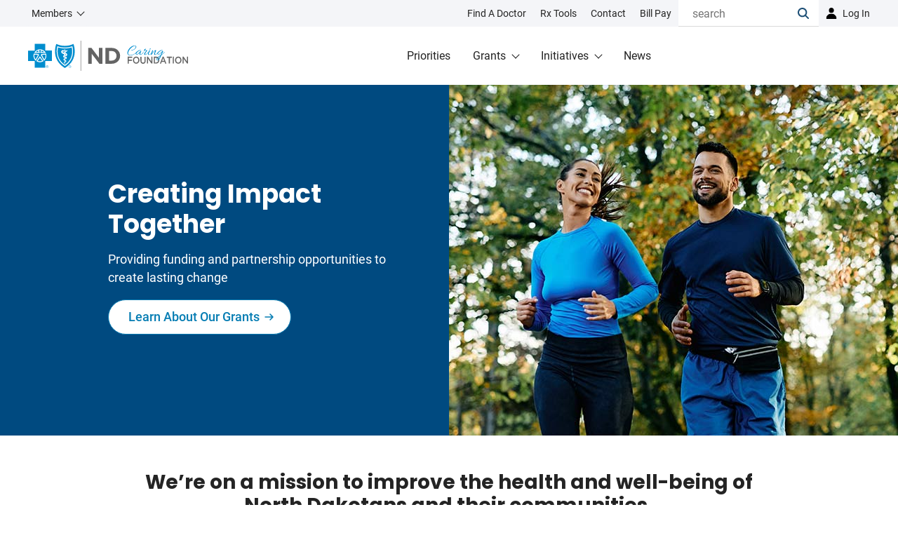

--- FILE ---
content_type: text/html;charset=utf-8
request_url: https://www.bcbsnd.com/caring-foundation
body_size: 16974
content:

<!DOCTYPE HTML>
<html lang="en">
<head>
    <meta charset="UTF-8"/>
    <title>Caring Foundation | BCBSND</title>
    
    <meta name="description" content="We believe health and well-being are essential building blocks to personal fulfillment, thriving communities and a strong state. Realizing we all care deeply for the health of our state, we’ve established a foundation to help turn caring into action."/>
    <meta name="template" content="home-page"/>
    <meta name="viewport" content="width=device-width, initial-scale=1"/>
    
    <meta name="robots" content="INDEX,FOLLOW"/>
    <script defer="defer" type="text/javascript" src="https://rum.hlx.page/.rum/@adobe/helix-rum-js@%5E2/dist/rum-standalone.js" data-routing="env=prod,tier=publish,ams=Blue Cross Blue Shield of North Dakota"></script>
<link rel="canonical" href="https://www.bcbsnd.com/caring-foundation"/>
    

    





    <script type="text/javascript">
        window.digitalData = {
            "page": {
                "authorMode": "false",
                "pageName": "Caring Foundation",
                "pageType": "Home Page",
                "pageUrl": "https://www.bcbsnd.com/caring-foundation",
                "pageErrors": "",
                "pageErrorName": "",
                "policyName": "",
                "siteSection": "caring\u002Dfoundation",
                "taxonomy": ""
             },
            "search": {
                "coveoEnvironment": "prod"
            },
            "forms": {
            },
            "events": {
            },
          }
    </script>
    <script type="text/javascript" id="data-population">
          function _setInternalDlKV (s, k, v) {
            if (typeof v !== "function") {
              window.digitalData[s][k] = v;
            } else {
              window.digitalData[s][k] = v();
            }
          }
    </script>


    
<script src="/etc.clientlibs/clientlibs/granite/jquery.min.3e24d4d067ac58228b5004abb50344ef.js"></script>




    
    
<link rel="stylesheet" href="/etc.clientlibs/bcbsnd/clientlibs/clientlib-base.min.f3edea1c9db3be7c6c0b47d9a8074d71.css" type="text/css">
<link rel="stylesheet" href="/etc.clientlibs/phoenix/clientlibs/phoenix-dependencies.min.d41d8cd98f00b204e9800998ecf8427e.css" type="text/css">
<link rel="stylesheet" href="/etc.clientlibs/phoenix/clientlibs/phoenix-site.min.cb5c6c76c6937c1e0a63094cb4f96917.css" type="text/css">



    
    
<script src="/etc.clientlibs/bcbsnd/clientlibs/clientlib-base.min.b89685d6a918759bfe96b4ea54e47614.js"></script>




<script></script>
        
    
    
    <script type="text/javascript">
            if ( !window.CQ_Analytics ) {
                window.CQ_Analytics = {};
            }
            if ( !CQ_Analytics.TestTarget ) {
                CQ_Analytics.TestTarget = {};
            }
            CQ_Analytics.TestTarget.clientCode = 'bcbsnd';
            CQ_Analytics.TestTarget.currentPagePath = '\/content\/bcbsnd\/en\/caring\u002Dfoundation';
        </script>
    <script src="/etc.clientlibs/cq/testandtarget/clientlibs/testandtarget/parameters.min.775c9eb7ff4c48025fbe3d707bcf5f55.js"></script>
<script src="/etc.clientlibs/cq/personalization/clientlib/personalization/integrations/commons.min.3d73584ddfdcb853a3a5d76cd1da5be0.js"></script>
<script src="/etc.clientlibs/cq/testandtarget/clientlibs/testandtarget/atjs-integration.min.fc8ef6447fa888623aca974c48fc1b35.js"></script>


    

    
    
    

    

    <script src="/content/dam/bcbsnd/admin/sitemain.js" type="text/javascript"></script>
        <!-- generics -->
        <link rel="icon" href="/etc.clientlibs/bcbsnd/clientlibs/main/resources/images/icons/New-Favicon-32.svg" sizes="32x32"/>
        <link rel="icon" href="/etc.clientlibs/bcbsnd/clientlibs/main/resources/images/icons/New-Favicon-57.svg" sizes="57x57"/>
        <link rel="icon" href="/etc.clientlibs/bcbsnd/clientlibs/main/resources/images/icons/New-Favicon-76.svg" sizes="76x76"/>
        <link rel="icon" href="/etc.clientlibs/bcbsnd/clientlibs/main/resources/images/icons/New-Favicon-96.svg" sizes="96x96"/>
        <link rel="icon" href="/etc.clientlibs/bcbsnd/clientlibs/main/resources/images/icons/New-Favicon-128.svg" sizes="128x128"/>
        <link rel="icon" href="/etc.clientlibs/bcbsnd/clientlibs/main/resources/images/icons/New-Favicon-192.svg" sizes="192x192"/>
        <link rel="icon" href="/etc.clientlibs/bcbsnd/clientlibs/main/resources/images/icons/New-Favicon-196.svg" sizes="228x228"/>
        <link rel="icon" href="/etc.clientlibs/bcbsnd/clientlibs/main/resources/images/icons/favicon.ico" sizes="any"/>
        <link rel="manifest" href="/etc.clientlibs/bcbsnd/clientlibs/main/resources/images/icons/site.webmanifest"/>

        <!-- Android -->
        <link rel="shortcut icon" href="/etc.clientlibs/bcbsnd/clientlibs/main/resources/images/icons/favicon.ico?" sizes="196x196"/>

        <!-- iOS -->
        <link rel="apple-touch-icon" href="/etc.clientlibs/bcbsnd/clientlibs/main/resources/images/icons/New-Favicon-120.png" sizes="120x120"/>
        <link rel="apple-touch-icon" href="/etc.clientlibs/bcbsnd/clientlibs/main/resources/images/icons/New-Favicon-152.png" sizes="152x152"/>
        <link rel="apple-touch-icon" href="/etc.clientlibs/bcbsnd/clientlibs/main/resources/images/icons/New-Favicon-180.png" sizes="180x180"/>
        <link rel="apple-touch-icon" href="/etc.clientlibs/bcbsnd/clientlibs/main/resources/images/icons/favicon.ico?" sizes="180x180"/>
        <link rel="mask-icon" href="/etc.clientlibs/bcbsnd/clientlibs/main/resources/images/icons/New-Favicon-Tab.svg" color="#5bbad5"/>

       <!-- Windows 8.1 + IE11 and above -->
        <meta name="msapplication-TileColor" content="#da532c"/>
        <meta name="theme-color" content="#ffffff"/>
        <meta name="msapplication-square70x70logo" content="/etc.clientlibs/bcbsnd/clientlibs/main/resources/images/icons/New-Favicon-128.svg"/>
        <meta name="msapplication-square150x150logo" content="/etc.clientlibs/bcbsnd/clientlibs/main/resources/images/icons/New-Favicon-310.svg"/>
        <meta name="msapplication-TileImage" content="/etc.clientlibs/bcbsnd/clientlibs/main/resources/images/icons/New-Favicon-310.svg"/>
        <meta name="msapplication-config" content="/etc.clientlibs/bcbsnd/clientlibs/main/resources/images/icons/browserconfig.xml"/>
</head>
<body class="page basicpage" data-search-desktop-id="top-navigation-searchbox" data-template-name="home-page">


    



    <div class="root responsivegrid bcbs-container">


<div class="aem-Grid aem-Grid--12 aem-Grid--default--12 ">
    
    <div class="global-alerts alert-container responsivegrid aem-GridColumn aem-GridColumn--default--12">
<!-- BEGIN NOINDEX -->

<div class="coveo-noindex  ">
    

    
        
            
                
            
                
            
                
            
                
            
                
            
                
            
                
            
                
            
                
            
                
            
                
            
                
            
                
            
                
            
                
            
                
            
                
            
                
            
                
            
                
            
                
            
                
            
        

        
    
</div>
<!-- END NOINDEX -->

<script>
     var alertCollectorGlobal = [];
     $('.global-alerts .alert-container-wrapper').each(function () {
          var alertType = $(this).data('alert-type');
          var alertTitle = $(this)
               .find('.headline')
               .text();
          alertCollectorGlobal.push({
               alertType: alertType,
               alertTitle: alertTitle,
          });
     });
     $.extend(window.digitalData.page, {
          globalAlerts: alertCollectorGlobal
     });
</script></div>
<div class="section-alerts alert-container responsivegrid aem-GridColumn aem-GridColumn--default--12">
     
     <!-- BEGIN NOINDEX -->

<div class="coveo-noindex  ">
    

    
        

        
            
    




            

            <div class="new newpar section aem-Grid-newComponent">

</div>

        
    
</div>
<!-- END NOINDEX -->




<script>
     var alertCollectorSection = [];
     $('.section-alerts .alert-container-wrapper').each(function () {
          var alertType = $(this).data('alert-type');
          var alertTitle = $(this)
               .find('.headline')
               .text();
          alertCollectorSection.push({
               alertType: alertType,
               alertTitle: alertTitle,
          });
     });
     $.extend(window.digitalData.page, {
          sectionAlerts: alertCollectorSection
     });
</script></div>
<div class="responsivegrid header aem-GridColumn aem-GridColumn--default--12">


<div class="aem-Grid aem-Grid--12 aem-Grid--default--12 ">
    
    <div class="experiencefragment aem-GridColumn aem-GridColumn--default--12">

    
    

    



<div class="xf-content-height">
    


<div class="aem-Grid aem-Grid--12 aem-Grid--default--12 ">
    
    <div class="top-navigation aem-GridColumn aem-GridColumn--default--12"><div id="top-navigation-45101358121" aria-label="header top navigation" class="bcbs-full-width-container">
    <div class="header-top-nav" orphan="true">
        <div class="header-top-nav-link-items">
            <div class="header-top-nav-link-items-audience dropdown">
                
                    
    <a class="cmp-button primary-btn btn-center-aligned dropdown-toggle audience" data-analytics-cta-action="button" data-analytics-id="dropdownAudienceLink" href="/members" role="button" data-bs-toggle="dropdown" aria-expanded="false" aria-haspopup="true" data-override-icon="none" id="dropdownAudienceLink">
        Members
    </a>

                    
    <div class="dropdown-menu" data-analytics-list-length="5" aria-labelledby="dropdownAudienceLink" data-sub-level="true">
        
    <a class="dropdown-item internal" href="/members">Members</a>

    
        
    <a class="dropdown-item internal" href="/employers">Employers</a>

    
        
    <a class="dropdown-item internal" href="/providers">Providers</a>

    
        
    <a class="dropdown-item internal" href="/producers">Producers</a>

    
        
    <a class="dropdown-item internal" href="/our-company">Our Company</a>

    </div>

                

                
            </div>

            
    <ul class="header-top-nav-link-items-contact" data-analytics-list-length="4">
        
    <li>
        <a href="/members/find-a-doctor" class="top-nav-link-icon internal"><?xml version="1.0" encoding="utf-8"?>
<!-- Generator: Adobe Illustrator 22.1.0, SVG Export Plug-In . SVG Version: 6.00 Build 0)  -->
<svg version="1.1" id="Layer_3" xmlns="http://www.w3.org/2000/svg" xmlns:xlink="http://www.w3.org/1999/xlink" x="0px" y="0px"
	 width="800px" height="800px" viewBox="0 0 800 800" style="enable-background:new 0 0 800 800;" xml:space="preserve">
<g>
	<path d="M644.4,490c-39.3,0-73.7,20.7-93.3,51.7l-38.7-4.9c-18.5-2.3-37-0.3-53.6,5.8c-37.1,13.8-67.4,42.5-83,78.9l-13.3,31
		c-11.3,26.4-29.1,49.9-51.6,67.9c-41.6,33.4-101.3,27.7-135.8-13l-49.5-58.3c-17.4-20.5-25.7-46.5-23.4-73.3
		c2.3-26.8,14.9-51,35.6-68.2l9.8-8.2c42.6,10.5,165.3,30.8,317.8-32.3c82.8-34.3,132.8-81,148.6-138.7c10-36.6,4.3-72.5-7.7-101.8
		c3.3-7,5-14.8,4.7-23c-1.2-26.9-24-47.7-50.8-46.5c-26.9,1.2-47.7,24-46.5,50.8c1.1,23.9,19.3,43,42.2,46
		c5.8,16.2,9.5,37.1,3.4,59.5c-10.9,40-49.8,74.1-115.6,101.3c-132.4,54.8-240.4,39.1-278.6,30.5c-6.4-38.6-15.8-146.6,47.1-276.2
		c31.1-64,67.4-100.8,108-109.4c22.7-4.8,43.4,0.2,59.2,6.9c1.7,23.1,19.6,42.4,43.4,44.9c26.7,2.8,50.7-16.6,53.5-43.3
		c2.8-26.7-16.6-50.7-43.3-53.5c-8.2-0.9-16.1,0.4-23.3,3.3c-28.5-13.7-64-21.6-101.1-13.8C250,16.4,200.5,63.6,161.3,144.2
		c-70.8,146-59.5,268-51.5,313.1l-8.2,6.8C69.3,491,49.5,529,45.9,571c-3.6,42,9.4,82.8,36.7,114.9l49.5,58.3
		c30.7,36.2,74,54.8,117.7,54.8c33.9,0,68.1-11.3,96.9-34.3c29.7-23.8,53.2-54.9,68.2-89.8l13.3-31c9.5-22.2,27.9-39.7,50.5-48.1
		c8-3,17.3-3.9,26.8-2.7l28.9,3.7c0,1.2-0.2,2.4-0.2,3.6c0,60.8,49.5,110.3,110.3,110.3c60.8,0,110.3-49.5,110.3-110.3
		C754.7,539.5,705.3,490,644.4,490z M644.4,653.9c-29.5,0-53.6-24-53.6-53.6c0-29.5,24-53.6,53.6-53.6s53.6,24,53.6,53.6
		C698,629.8,674,653.9,644.4,653.9z"/>
</g>
</svg>
<span class="top-nav-link-text">Find a Doctor</span></a>
    </li>

    
        
    <li>
        <a href="/members/rx-tools" class="top-nav-link-icon internal"><?xml version="1.0" encoding="utf-8"?>
<!-- Generator: Adobe Illustrator 22.1.0, SVG Export Plug-In . SVG Version: 6.00 Build 0)  -->
<svg version="1.1" id="Layer_6" xmlns="http://www.w3.org/2000/svg" xmlns:xlink="http://www.w3.org/1999/xlink" x="0px" y="0px"
	 width="800px" height="800px" viewBox="0 0 800 800" style="enable-background:new 0 0 800 800;" xml:space="preserve">
<g>
	<path d="M26.7,592.3L387,795.6c0.1,0.1,0.3,0.1,0.4,0.2c0.4,0.2,0.8,0.4,1.2,0.6c0.5,0.2,0.9,0.5,1.4,0.7c0.6,0.3,1.3,0.5,1.9,0.7
		c0.4,0.1,0.9,0.3,1.3,0.4c0.7,0.2,1.5,0.3,2.2,0.4c0.4,0.1,0.8,0.2,1.2,0.2c1.1,0.1,2.3,0.2,3.4,0.2c1.1,0,2.3-0.1,3.4-0.2
		c0.4,0,0.7-0.1,1.1-0.2c0.8-0.1,1.5-0.3,2.3-0.4c0.4-0.1,0.9-0.3,1.3-0.4c0.7-0.2,1.3-0.4,2-0.7c0.4-0.2,0.9-0.4,1.3-0.6
		c0.4-0.2,0.8-0.4,1.3-0.6c0.1-0.1,0.3-0.1,0.4-0.2l360.2-203.3c8.3-4.7,13.5-13.5,13.5-23.1v-411c0-0.1,0-0.3,0-0.4
		c0-0.9-0.1-1.7-0.2-2.6c0-0.2,0-0.4-0.1-0.6c-0.1-1-0.3-2-0.6-3c-0.1-0.2-0.1-0.4-0.2-0.6c-0.2-0.8-0.5-1.5-0.7-2.2
		c-0.1-0.3-0.2-0.6-0.4-0.9c-0.3-0.7-0.6-1.3-0.9-2c-0.1-0.3-0.3-0.5-0.4-0.8c-0.5-0.9-1-1.7-1.6-2.5c-0.1-0.1-0.2-0.2-0.2-0.3
		c-0.5-0.7-1.1-1.4-1.7-2.1c-0.2-0.2-0.4-0.4-0.6-0.6c-0.6-0.6-1.2-1.1-1.8-1.6c-0.2-0.2-0.4-0.3-0.6-0.5c-0.8-0.7-1.7-1.3-2.6-1.8
		c-0.9-0.6-1.8-1-2.8-1.5c-0.3-0.1-0.6-0.3-0.9-0.4c-0.4-0.2-0.8-0.4-1.2-0.5L413.8,2.6c-6.1-2.3-12.9-2.2-19,0.3L30,147.9
		c-0.4,0.1-0.7,0.3-1,0.5c-0.3,0.1-0.6,0.3-1,0.4c-0.8,0.4-1.6,0.8-2.3,1.3c-0.1,0.1-0.2,0.1-0.3,0.1c0,0,0,0,0,0
		c-0.9,0.6-1.7,1.2-2.5,1.9c-0.1,0.1-0.3,0.2-0.4,0.4c-0.6,0.5-1.2,1.1-1.8,1.7c-0.2,0.2-0.4,0.4-0.6,0.6c-0.5,0.6-1,1.2-1.5,1.8
		c-0.2,0.2-0.3,0.4-0.5,0.6c-0.6,0.8-1.1,1.7-1.6,2.5c-0.1,0.1-0.1,0.2-0.1,0.3c-0.4,0.8-0.8,1.6-1.1,2.4c-0.1,0.3-0.2,0.6-0.3,0.9
		c-0.2,0.7-0.5,1.3-0.7,2c-0.1,0.3-0.2,0.6-0.2,0.9c-0.2,0.9-0.4,1.7-0.5,2.6c0,0.1,0,0.2-0.1,0.3c-0.1,1-0.2,2.1-0.2,3.1
		c0,0.1,0,0.1,0,0.2v396.5C13.2,578.7,18.4,587.5,26.7,592.3z M120.7,347.8c-2.3-1.2-4.5-3.9-5.6-7c-1.1-3.1-1-6,0.3-7.6l39.8-51
		c1.2-1.5,3.2-1.8,5.4-0.6l0,0c2.1,1.1,4.2,3.4,5.4,6.1l40.7,93.4c1.3,3.1,1.4,6.2,0.3,8.1c-1.1,1.9-3.3,2.3-5.7,1.1L177,377.4V507
		l-32.3-17.5V360.4L120.7,347.8z M118.3,499.6L311.4,605c3.7,2,6.7,7.1,6.7,11.4v27.3c0,4.3-3,6.1-6.7,4.1L118.3,541.4
		c-3.5-1.9-6.4-6.9-6.4-11.1v-26.6C111.9,499.5,114.8,497.7,118.3,499.6z M226.2,403.3c-2.4-1.3-4.6-4-5.8-7.1
		c-1.1-3.1-1-6.1,0.3-7.7l40.9-51.4c1.2-1.5,3.3-1.8,5.5-0.6c0,0,0,0,0,0c2.2,1.1,4.3,3.5,5.5,6.3l41.8,94.9
		c1.4,3.1,1.5,6.2,0.3,8.2c-1.2,1.9-3.4,2.3-5.9,1l-25-13.1v131.4l-33.1-18V416.3L226.2,403.3z M733.7,553.6L426.5,727V352.5
		L544.9,294v141.4l69.7-34.8v-141l119.1-58.8V553.6z M405,56l288,105.7l-108.8,53.7L305.1,95.7L405,56z M230.7,125.3l281.6,125.7
		l-112.8,55.7L107.6,174.2L230.7,125.3z"/>
</g>
</svg>
<span class="top-nav-link-text">Rx Tools</span></a>
    </li>

    
        
    <li>
        <a href="/contact" class="top-nav-link-icon internal"><?xml version="1.0" encoding="utf-8"?>
<!-- Generator: Adobe Illustrator 22.1.0, SVG Export Plug-In . SVG Version: 6.00 Build 0)  -->
<svg version="1.1" id="Layer_1" xmlns="http://www.w3.org/2000/svg" xmlns:xlink="http://www.w3.org/1999/xlink" x="0px" y="0px"
	 width="800px" height="800px" viewBox="0 0 800 800" style="enable-background:new 0 0 800 800;" xml:space="preserve">
<g>
	<path d="M768.3,323.8c-12-12-31.4-12-43.4,0L553.3,495.5l-30.3-30.3c-12-12-31.4-12-43.4,0c-12,12-12,31.4,0,43.4l52,52
		c6,6,13.8,9,21.7,9c7.8,0,15.7-3,21.7-9l111.3-111.3c3.6,12.1,5.5,24.8,5.5,37.6c0,73.1-59.5,132.5-132.5,132.5
		s-132.5-59.5-132.5-132.5s59.5-132.5,132.5-132.5c11.8,0,23.4,1.5,34.6,4.6c16.4,4.4,33.2-5.3,37.6-21.6
		c4.4-16.4-5.3-33.2-21.6-37.6c-6.7-1.8-13.5-3.2-20.4-4.2V107.2c0-27.3-22.2-49.4-49.4-49.4h-73.2V31.7C466.7,14.7,452.9,1,436,1
		c-16.9,0-30.7,13.7-30.7,30.7v26.1h-66.5V31.7c0-16.9-13.7-30.7-30.7-30.7s-30.7,13.7-30.7,30.7v26.1h-69.9V31.7
		C207.7,14.7,194,1,177,1s-30.7,13.7-30.7,30.7v26.1H73.1c-27.3,0-49.4,22.2-49.4,49.4v642.3c0,27.3,22.2,49.4,49.4,49.4h466.8
		c27.3,0,49.4-22.2,49.4-49.4v-71.2c92.6-14.5,163.7-94.9,163.7-191.5c0-29.5-6.8-58.5-19.6-84.8l34.9-34.9
		C780.3,355.2,780.3,335.7,768.3,323.8z M85,737.7V119.1h61.3v33.5c0,16.9,13.7,30.7,30.7,30.7s30.7-13.7,30.7-30.7v-33.5h69.9v33.5
		c0,16.9,13.7,30.7,30.7,30.7s30.7-13.7,30.7-30.7v-33.5h66.5v33.5c0,16.9,13.7,30.7,30.7,30.7c16.9,0,30.7-13.7,30.7-30.7v-33.5
		H528v176.3c-92.1,15-162.7,95-162.7,191.3S435.9,663.2,528,678.2v59.5H85z"/>
	<path d="M267.6,244.1h-93.7c-16.9,0-30.7,13.7-30.7,30.7c0,16.9,13.7,30.7,30.7,30.7h93.7c16.9,0,30.7-13.7,30.7-30.7
		C298.3,257.8,284.5,244.1,267.6,244.1z"/>
	<path d="M267.6,363h-93.7c-16.9,0-30.7,13.7-30.7,30.7c0,16.9,13.7,30.7,30.7,30.7h93.7c16.9,0,30.7-13.7,30.7-30.7
		C298.3,376.7,284.5,363,267.6,363z"/>
	<path d="M267.6,481.9h-93.7c-16.9,0-30.7,13.7-30.7,30.7s13.7,30.7,30.7,30.7h93.7c16.9,0,30.7-13.7,30.7-30.7
		S284.5,481.9,267.6,481.9z"/>
	<path d="M267.6,600.8h-93.7c-16.9,0-30.7,13.7-30.7,30.7s13.7,30.7,30.7,30.7h93.7c16.9,0,30.7-13.7,30.7-30.7
		S284.5,600.8,267.6,600.8z"/>
</g>
</svg>
<span class="top-nav-link-text">Contact</span></a>
    </li>

    
        
    <li>
        <a href="/members/member-resources/insurance-101/how-to-pay-my-bill" class="top-nav-link-icon internal"><?xml version="1.0" encoding="utf-8"?>
<!-- Generator: Adobe Illustrator 22.1.0, SVG Export Plug-In . SVG Version: 6.00 Build 0)  -->
<svg version="1.1" id="Layer_10" xmlns="http://www.w3.org/2000/svg" xmlns:xlink="http://www.w3.org/1999/xlink" x="0px" y="0px"
	 width="800px" height="800px" viewBox="0 0 800 800" style="enable-background:new 0 0 800 800;" xml:space="preserve">
<g>
	<path d="M274.1,350.3c0,13.9,11.3,25.2,25.2,25.2h298.4c13.9,0,25.2-11.3,25.2-25.2s-11.3-25.2-25.2-25.2H299.3
		C285.4,325.2,274.1,336.4,274.1,350.3z"/>
	<path d="M427.5,613.8H299.3c-13.9,0-25.2,11.3-25.2,25.2s11.3,25.2,25.2,25.2h128.2c13.9,0,25.2-11.3,25.2-25.2
		S441.4,613.8,427.5,613.8z"/>
	<path d="M597.6,517.6H299.3c-13.9,0-25.2,11.3-25.2,25.2c0,13.9,11.3,25.2,25.2,25.2h298.4c13.9,0,25.2-11.3,25.2-25.2
		C622.8,528.9,611.5,517.6,597.6,517.6z"/>
	<path d="M597.6,421.4H299.3c-13.9,0-25.2,11.3-25.2,25.2c0,13.9,11.3,25.2,25.2,25.2h298.4c13.9,0,25.2-11.3,25.2-25.2
		C622.8,432.7,611.5,421.4,597.6,421.4z"/>
	<path d="M432.3,279.3h165.3c13.9,0,25.2-11.3,25.2-25.2c0-13.9-11.3-25.2-25.2-25.2H432.3c-13.9,0-25.2,11.3-25.2,25.2
		S418.5,279.3,432.3,279.3z"/>
	<path d="M687.7,83.8l-355.6,0c-6.7,0-13,2.6-17.8,7.4L178.5,227c-4.9,4.9-7.6,11.3-7.6,18v529.8c0,13.9,11.3,25.2,25.2,25.2h491.6
		c13.9,0,25.2-11.3,25.2-25.2V109C712.9,95.1,701.6,83.8,687.7,83.8z M247.8,229l68.3-68.3V229H247.8z M366.4,239V134.2h296.2v615.5
		H221.3V279.3h104.8C348.3,279.3,366.4,261.2,366.4,239z"/>
	<path d="M629,26.5c0.4-7-2.1-13.6-6.9-18.7C617.4,2.8,610.9,0,603.9,0H112.3C98.4,0,87.1,11.3,87.1,25.2v665.2
		c0,13.9,11.3,25.2,25.2,25.2s25.2-11.3,25.2-25.2V50.3h465.3C616.8,50.3,628.3,39.9,629,26.5z"/>
</g>
</svg>
<span class="top-nav-link-text">Bill Pay</span></a>
    </li>

    </ul>

            
        </div>

        <div class="header-top-nav-right-items">
          <div class="searchbox">
            <div class="CoveoSearchbox" data-placeholder="search">
                <div class="CoveoAnalytics" data-search-hub="SiteSearch"></div>
            </div>
          </div>
            <div class="top-nav-login dropdown">
                
    <a href="#" class="cmp-button primary-btn btn-center-aligned login" data-analytics-cta-action="button" data-analytics-id="dropdownLoginLink" role="button" data-bs-toggle="dropdown" aria-expanded="false" aria-haspopup="true" data-override-icon="none" id="dropdownLoginLink">
        Log in
    </a>

                
    <div class="dropdown-menu" data-analytics-list-length="4" aria-labelledby="dropdownLoginLink">
        
    <a class="dropdown-item internal" href="https://www.bcbsnd.com/members/member-login">Members</a>

    
        
    <a class="dropdown-item" href="https://employer.bcbsndportals.com/">Employers</a>

    
        
    <a class="dropdown-item" href="https://apps.availity.com/availity/web/public.elegant.login?goto=https%3A%2F%2Fapps.availity.com%2Favaility%2Fweb%2FHome">Providers</a>

    
        
    <a class="dropdown-item" href="https://producer.bcbsndportals.com/">Producers</a>

    </div>

            </div>
        </div>
    </div>
</div>
</div>
<div class="mega-menu aem-GridColumn aem-GridColumn--default--12">
    


</div>

    
</div>
</div>
</div>
<div class="mega-menu aem-GridColumn aem-GridColumn--default--12">


<div id="mega-menu-45101358121" class="header-bottom" data-overlay-color="none">
    <div class="header-logo-container">
        
    
    <a href="/caring-foundation" title="BCBSND" class="header-logo-link internal" data-analytics-cta-action="button" data-analytics-id="IconCTALink-1671773503" id="IconCTALink-1671773503">
        <?xml version="1.0" encoding="utf-8"?>
<!-- Generator: Adobe Illustrator 22.1.0, SVG Export Plug-In . SVG Version: 6.00 Build 0)  -->
<svg version="1.1" id="Layer_1" xmlns="http://www.w3.org/2000/svg" xmlns:xlink="http://www.w3.org/1999/xlink" x="0px" y="0px"
	 width="227.7px" height="43px" viewBox="0 0 227.7 43" style="enable-background:new 0 0 227.7 43;" xml:space="preserve">
<style type="text/css">
	.st0{fill:#646464;}
	.st1{fill:#008DCE;}
</style>
<g>
	<g>
		<polygon class="st0" points="101.5,32.9 90.6,18.6 90.6,32.9 85.7,32.9 85.7,10.3 90.3,10.3 100.8,24.2 100.8,10.3 105.8,10.3 
			105.8,32.9 		"/>
		<path class="st0" d="M119,32.9h-8.8V10.3h8.8c7.1,0,12,4.9,12,11.2v0.1C131,28,126.1,32.9,119,32.9 M125.9,21.6
			c0-4-2.7-6.8-6.8-6.8h-3.8v13.6h3.8C123.1,28.4,125.9,25.7,125.9,21.6L125.9,21.6z"/>
		<rect x="74.8" y="0" class="st0" width="0.6" height="43"/>
	</g>
	<g>
		<path class="st0" d="M141.7,22.8h6.6v1.6h-5v2.7h4.4v1.6h-4.4v4h-1.6V22.8z"/>
		<path class="st0" d="M149.3,27.8L149.3,27.8c0-2.8,1.9-5.1,4.6-5.1s4.6,2.3,4.6,5v0c0,2.8-1.9,5.1-4.6,5.1
			C151.2,32.8,149.3,30.5,149.3,27.8z M156.9,27.8L156.9,27.8c0-1.9-1.2-3.5-3-3.5c-1.8,0-3,1.6-3,3.5v0c0,1.9,1.2,3.5,3,3.5
			S156.9,29.7,156.9,27.8z"/>
		<path class="st0" d="M159.9,28.5v-5.6h1.6v5.6c0,1.8,0.8,2.8,2.2,2.8c1.4,0,2.2-0.9,2.2-2.7v-5.6h1.5v5.6c0,2.9-1.5,4.4-3.8,4.4
			C161.4,32.8,159.9,31.3,159.9,28.5z"/>
		<path class="st0" d="M169.3,22.8h1.4l4.7,6.8v-6.8h1.5v9.8h-1.3l-4.9-7v7h-1.5V22.8z"/>
		<path class="st0" d="M178.9,22.8h3.3c2.8,0,4.7,2.1,4.7,4.9v0c0,2.8-1.9,4.9-4.7,4.9h-3.3V22.8z M182.2,31.1
			c1.9,0,3.1-1.4,3.1-3.3v0c0-1.9-1.2-3.3-3.1-3.3h-1.7v6.7H182.2z"/>
		<path class="st0" d="M191.6,22.8h1.4l3.9,9.9h-1.6l-0.9-2.4h-4.2l-0.9,2.4h-1.6L191.6,22.8z M193.8,28.8l-1.5-3.9l-1.5,3.9H193.8z
			"/>
		<path class="st0" d="M200.3,24.4h-2.8v-1.6h7.2v1.6h-2.8v8.2h-1.6V24.4z"/>
		<path class="st0" d="M206,22.8h1.5v9.8H206V22.8z"/>
		<path class="st0" d="M209.2,27.8L209.2,27.8c0-2.8,1.9-5.1,4.6-5.1s4.6,2.3,4.6,5v0c0,2.8-1.9,5.1-4.6,5.1
			C211.1,32.8,209.2,30.5,209.2,27.8z M216.8,27.8L216.8,27.8c0-1.9-1.2-3.5-3-3.5c-1.8,0-3,1.6-3,3.5v0c0,1.9,1.2,3.5,3,3.5
			S216.8,29.7,216.8,27.8z"/>
		<path class="st0" d="M220,22.8h1.4l4.7,6.8v-6.8h1.5v9.8h-1.3l-4.9-7v7H220V22.8z"/>
	</g>
	<g>
		<path class="st1" d="M59.5,35.3c-1,0-1.8,0.8-1.8,1.8c0,1,0.8,1.8,1.8,1.8c1,0,1.8-0.8,1.8-1.8C61.3,36.1,60.5,35.3,59.5,35.3z
			 M59.5,38.6c-0.8,0-1.5-0.7-1.5-1.5c0-0.8,0.7-1.5,1.5-1.5c0.8,0,1.5,0.7,1.5,1.5C61,38,60.4,38.6,59.5,38.6z"/>
		<path class="st1" d="M60.3,37.8l0-0.4c0-0.3-0.1-0.3-0.2-0.4c0.1-0.1,0.3-0.2,0.3-0.5c0-0.4-0.3-0.5-0.7-0.5h-0.9v2H59v-0.9h0.7
			c0.3,0,0.4,0.2,0.4,0.4c0,0.1,0,0.4,0,0.5h0.3v0C60.3,38,60.3,38,60.3,37.8z M59.6,37H59v-0.7h0.7c0.1,0,0.4,0,0.4,0.3
			C60,37,59.8,37,59.6,37z"/>
		<path class="st1" d="M64.6,4.6c0,0-5.2,2.8-12.2,2.8c-6.9,0-12.2-2.8-12.2-2.8S31.4,26.3,52.4,39C73.4,26.3,64.6,4.6,64.6,4.6z
			 M52.4,36.1C36.1,25.9,41.7,7.9,41.7,7.9s4.8,1.9,10.7,1.9c5.9,0,10.7-1.9,10.7-1.9S68.7,25.9,52.4,36.1z"/>
		<path class="st1" d="M24.3,4.6H9.6v9.6H0v14.8h9.6v9.6h14.8v-9.6h9.6V14.1h-9.6V4.6z M7.7,21.5c0-1.1,0.2-2.1,0.5-3l6.1,0.5
			c0.7,0,1.2,0.5,1.2,1.2c0,0.2-0.1,0.4-0.2,0.6l-4.2,7.9C9.1,27,7.7,24.4,7.7,21.5z M16.9,30.7L16.9,30.7c-1.8,0-3.5-0.5-5-1.5
			l5-7.1v0l5,7.1C20.5,30.2,18.8,30.7,16.9,30.7z M26.1,21.5c0,2.9-1.4,5.5-3.5,7.2l-4.2-7.9c-0.1-0.2-0.1-0.4-0.1-0.6
			c0-0.7,0.5-1.2,1.2-1.2l6.1-0.5C26,19.4,26.1,20.4,26.1,21.5z M25.3,17.5l-6.8,0c-0.7,0-1-0.5-1-1c0-0.1,0-0.3,0.1-0.4l0.3-0.4
			c0.3-0.2,0.5-0.6,0.5-1.1c0-0.7-0.6-1.3-1.3-1.3l0,0c-0.7,0-1.3,0.6-1.3,1.3c0,0.4,0.2,0.8,0.5,1.1l0.3,0.4
			c0.1,0.1,0.1,0.3,0.1,0.4c0,0.5-0.4,1-1.1,1l-6.8,0c1.5-3.1,4.6-5.2,8.3-5.2l0,0C20.6,12.3,23.8,14.4,25.3,17.5z"/>
		<path class="st1" d="M9,21.5c0,1.9,0.7,3.7,1.8,5.1l3.3-6.3l-5-0.4C9.1,20.4,9,20.9,9,21.5z"/>
		<path class="st1" d="M19.3,13.9c0,0,0.1,0,0.1,0C19.4,14,19.4,14,19.3,13.9L19.3,13.9z"/>
		<path class="st1" d="M19.5,14.7c0,0.6-0.2,1.1-0.5,1.5l3.8,0c-0.9-1-2.1-1.8-3.4-2.2C19.5,14.2,19.5,14.5,19.5,14.7z"/>
		<path class="st1" d="M14.5,13.9L14.5,13.9c-1.4,0.5-2.6,1.3-3.5,2.3l3.9,0c-0.3-0.4-0.5-0.9-0.5-1.5
			C14.4,14.4,14.5,14.1,14.5,13.9z"/>
		<path class="st1" d="M24.9,21.5c0-0.6-0.1-1.1-0.2-1.6l-5,0.4l3.3,6.3C24.2,25.2,24.9,23.4,24.9,21.5z"/>
		<path class="st1" d="M16.9,24.4l-3.1,4.4c1,0.4,2,0.6,3.1,0.6v0c1.1,0,2.1-0.2,3.1-0.6L16.9,24.4L16.9,24.4z"/>
		<path class="st1" d="M52.4,11.1c-5,0-9.7-1.5-9.7-1.5s-4.4,15.6,9.7,24.8c14.1-9.3,9.7-24.8,9.7-24.8S57.4,11.1,52.4,11.1z
			 M51.5,32.3c0,0,0.1,0.4-0.3,0.2c0,0-0.5-0.1-0.4-1.1c0.1-0.8,0.8-1.2,0.8-1.2s0.2-0.2,0.2,0l0.1,1C51.9,31.2,51.4,31.6,51.5,32.3
			z M52.9,33C52.9,33,52.8,33.1,52.9,33c-0.1,0.1-0.4,0.1-0.4,0.1s-0.1,0-0.1-0.1c0-0.1-0.2-4-0.2-4s0-0.1,0.1-0.1
			c0,0,0.3,0.1,0.6,0.4c0,0,0.1,0.1,0.1,0.3L52.9,33z M54.3,29.8c0,0-0.4,0.9-1,1.2c0,0-0.1,0-0.1-0.1l0-0.1c0,0,0-1.2,0-1.4
			c-0.1-0.2-0.2-0.4-0.2-0.4c-1-0.7-3.2-1-2.6-2.8c0,0,0.2-0.5,0.9-1c0,0,0.2-0.1,0.2-0.1c0.1,0,0.1,0,0.1,0.3c0,0,0.1,0.8,0.1,0.9
			c0,0.1-0.1,0.2-0.1,0.2c-0.2,0-0.1,0.2-0.1,0.2C52.7,27.5,55,27.9,54.3,29.8z M51.9,24.5c0,0,0-0.1,0.2-0.1c0,0,0.5,0.1,0.8,0.1
			c0,0,0.2,0,0.2,0.2L53,27.1c0,0-0.1,0.1-0.1,0c-0.1,0-0.6-0.3-0.7-0.4c-0.1-0.1-0.1-0.1-0.2-0.2C52,26.4,51.9,24.5,51.9,24.5z
			 M53.6,26.3c-0.1,0-0.2,0-0.2,0l0-0.1c0,0,0-1,0-1.1c0-0.1,0.1-0.2,0.1-0.2c0.2-0.1,0.2-0.3,0.2-0.3c0-0.3-0.4-0.4-0.4-0.4
			c-0.6-0.1-1.3-0.1-1.9-0.2c0,0-2.2-0.3-1.2-2.5c0.2-0.4,0.4-0.7,0.7-0.9c0.3,0.5,0.5,1.5,0.5,1.5c0,0.1,0,0.1,0,0.1
			c-0.2,0.1-0.2,0.3-0.1,0.4c0.1,0.2,0.4,0.2,0.4,0.2c0.9,0.1,1.9,0,2.7,0.3c0,0,0.8,0.5,0.7,1.6C54.9,25.9,53.6,26.3,53.6,26.3z
			 M51.1,19.6c0,0,0.1-0.1,0.1-0.3c0,0,0-0.1,0.1-0.1c0.1,0,1.1,0.2,1.8,0.2c0.2,0,0.2,0.1,0.2,0.1l-0.1,3c0,0,0,0.1-0.1,0.1
			c0,0-1.3,0-1.3-0.1c0,0-0.1,0-0.1-0.1c0-0.1,0-0.5-0.4-1.6c-0.1-0.3-0.2-0.6-0.4-0.8C51,20.1,50.8,19.7,51.1,19.6z M55.4,21.2
			c-0.4,0.5-1.1,0.8-1.7,0.9c-0.2,0.1-0.2,0-0.2,0s0-1.7,0-1.7c0-0.1,0.1-0.1,0.1-0.1c0.4,0,0.4-0.3,0.4-0.3c0.1-0.7-0.5-0.7-1-0.7
			c-0.7-0.1-0.6,0-2.3-0.3c-1.7-0.3-2.5-1.1-2.5-1.1s-2-1.5-0.5-3.6c0.2-0.3,0.7-0.6,1.2-0.8l0.1,0c1.2-0.3,2.6-0.2,3.3,1
			c-0.5,0.8-1.7-0.4-2.2,0.4l1.6,0.6c-0.5,0.5-1.3,0.1-1.8-0.1l-0.1,0c-0.3-0.1-0.6,0-0.7,0.3c-0.1,0.2,0,0.3,0,0.5l0,0.1
			c0,0,0,0,0,0l0.1,0.1c2,1.5,6.4,0.2,6.5,3.5C55.8,19.8,55.9,20.5,55.4,21.2z M56.2,14.4c-0.9,0.5-1.5,1.5-2.3,2.1l-0.2,0.2
			c-0.1,0.1-0.3,0.3-0.3,0.4c0,0.1-0.2,0.1-0.2,0.1c-1.1-0.2-1.9-0.3-1.9-0.3c-0.1,0-0.1-0.1-0.1-0.1l0-0.5c-0.1-0.7,1.2-0.3,0.8-1
			c0.4,0.2,1.1,0.3,1.4,0.2l0-0.3c0,0,0-0.1-0.1,0c0,0-0.1,0.1-0.1,0.1c-0.3,0-0.8,0-1-0.2l0,0c0.4-0.2,0.4-0.6,0.4-0.6
			c-0.4-0.9-1.2-1.2-1.2-1.2c0-0.2,0-0.3,0-0.6c0-0.3,0.3-0.2,0.3-0.2c0.7,0.1,1.9,0.2,1.7,1.3c0,0.3-0.1,0.8,0.1,1
			c0.9-0.2,1.4-1.7,2.5-1C56.1,13.9,56.2,14.1,56.2,14.4z"/>
		<path class="st1" d="M50.6,14c0.1,0,0.1,0,0.2,0c0.2,0,0.4-0.1,0.5-0.2l0-0.1l-0.8-0.2l0,0C50.5,13.9,50.5,14,50.6,14z"/>
		<path class="st1" d="M27.2,35.3c-1,0-1.8,0.8-1.8,1.8c0,1,0.8,1.8,1.8,1.8s1.8-0.8,1.8-1.8C29,36.1,28.2,35.3,27.2,35.3z
			 M27.2,38.7c-0.8,0-1.5-0.7-1.5-1.5s0.7-1.5,1.5-1.5c0.8,0,1.5,0.7,1.5,1.5S28,38.7,27.2,38.7z"/>
		<path class="st1" d="M28,37.9l0-0.4c0-0.3-0.1-0.3-0.2-0.4c0.1-0.1,0.3-0.2,0.3-0.5c0-0.4-0.3-0.5-0.7-0.5h-0.9v2h0.3v-0.9h0.7
			c0.3,0,0.4,0.2,0.4,0.4c0,0.1,0,0.4,0,0.5h0.3v0C28,38,28,38,28,37.9z M27.3,37h-0.6v-0.7h0.7c0.1,0,0.4,0,0.4,0.3
			C27.7,37,27.5,37,27.3,37z"/>
	</g>
	<g>
		<path class="st1" d="M154.1,8.8c-0.1,2.6-4.6,5.1-6.8,5.3c-0.7,0.1-0.5-0.6,0.1-0.7c2.3-0.2,4.4-1.4,5.5-3.5
			c0.5-1,0.6-2.2-0.6-2.4c-2.3-0.4-8,3.8-9.6,8.8c-0.9,2.9,0.5,4.2,2.8,4.2c2.6,0.1,6.4-1.2,8.5-4.1c0.2-0.2,0.4,0,0.3,0.2
			c-2.3,3.1-5.9,4.5-8.8,4.5c-2.7,0-4.8-1.6-3.9-5.2c1.1-4.6,6.4-9.6,10.7-8.9C153.6,7.1,154.2,7.9,154.1,8.8z"/>
		<path class="st1" d="M153.4,19.3c-1.6-2.1,3.4-5.4,5-5.8c0.7-0.2,1.6-0.2,2.2,0.2c0.2,0.2,0.4,0.4,0.4,0.6c0,0.2,0,0.2-0.1,0.1
			c-0.2-0.4-0.7-0.4-1.1-0.4c-1.1,0-2.7,0.9-3.8,1.9c-0.6,0.6-2.4,2.7-1.8,3.6c0.3,0.4,1.4-0.4,1.7-0.6c0.6-0.5,1.6-1.3,2.1-1.9
			c0.3-0.3,2-2.2,2.2-2.2c0.2,0,1.1,0.2,0.9,0.5c-0.8,1.1-1.2,2.5-1.3,3.2c-0.1,0.9,0.3,1.5,1,1.1c0.7-0.4,2.4-1.8,3.3-3.1
			c0.1-0.2,0.4,0,0.3,0.2c-0.4,0.8-1.8,2.2-2.9,3c-0.7,0.5-2.3,1.1-2.8-0.3c-0.2-0.6,0.1-1.9,0.4-2.7c-0.4,0.2-2.5,3.3-4.2,3.3
			C154.3,20,153.7,19.7,153.4,19.3z"/>
		<path class="st1" d="M163.6,17.1c0.8-1,1.5-2,2-3.1c-0.3,0-0.5-0.3-0.5-0.5c0.2-0.7,1.1-1.6,1.8-1.9c0.6-0.3,1.1-0.5,0.5,0.6
			l-0.9,1.4c0.7,0,1.5,0.1,2.3,0c1.3-0.1,0.8,0.7,0,1.6c-1,1.1-1.7,2.6-2,3.3c-0.4,1,0,1.6,0.7,1.2c0.7-0.4,2.4-1.8,3.3-3.1
			c0.1-0.2,0.4,0,0.3,0.2c-0.4,0.8-1.8,2.2-2.9,3c-0.4,0.3-1.1,0.6-1.7,0.6c-0.5,0-0.9-0.2-1.1-0.8c-0.4-1.4,1.1-3,1.9-3.9
			c0.3-0.4,1.3-1.3-0.2-1.6c-0.4-0.1-0.7-0.1-1-0.1c-0.8,1.1-1.5,2.3-2.4,3.3C163.7,17.6,163.3,17.5,163.6,17.1z"/>
		<path class="st1" d="M171.9,15c0.2-0.7,0.5-1.2,0.8-1.3c0.3,0,0.7,0,0.8,0.3c0.1,0.3-0.1,0.7-0.4,1.4c-0.7,1.3-1.3,2.5-1.3,3.2
			c-0.2,0.9,0.3,1.5,1,1.1c0.7-0.4,2.4-1.8,3.3-3.1c0.1-0.2,0.4,0,0.3,0.2c-0.4,0.8-1.8,2.2-2.9,3c-0.7,0.5-2.3,1.1-2.8-0.3
			c-0.2-0.5,0.2-1.7,0.7-2.7c-0.2,0.2-0.4,0.6-0.9,1.1c-0.2,0.2-0.4,0-0.2-0.3c0.8-0.9,1.4-1.8,1.7-2.3
			C171.8,15.2,171.8,15.1,171.9,15z M173.6,12.6c-0.4,0-0.9,0-0.9-0.5c0-0.1,1.2-1,1.3-1.1c0.9-0.7,0.4,0,0.4,0.5
			C174.4,11.7,173.9,12.6,173.6,12.6z"/>
		<path class="st1" d="M179.3,15.7c-1.3,1.1-3.1,4-3.5,4.3c-0.2,0.1-1.4,0.6-1.2,0.2c0.2-0.4,1.5-4.2,1.9-5.4c0.1-0.3,0-1.3,1.2-1
			c0.4,0.1,0.3,0.3,0.2,0.6c-0.5,1.2-1.3,3.2-1.5,3.9c0.9-1.1,2.8-3.2,4-4.2c1.3-0.9,2.2-0.8,1.8,0.5c-0.2,0.7-0.7,1.4-1,2.2
			c-0.3,0.7-0.4,1.3-0.5,1.7c-0.1,0.9,0.3,1.5,1,1.1c0.7-0.4,2.4-1.8,3.3-3.1c0.1-0.2,0.4,0,0.3,0.2c-0.4,0.8-1.8,2.2-2.9,3
			c-0.4,0.3-1.1,0.6-1.8,0.6c-2.3-0.2-0.5-3.7,0-4.7C181,14.8,180.9,14.3,179.3,15.7z"/>
		<path class="st1" d="M187.3,25.7c-0.8,1.2-2.1,2.7-3.6,2.4c-0.2,0-0.3-0.1-0.4-0.2c-1.4-0.7-0.7-2,0.4-3.4
			c1.1-1.3,3.4-2.8,4.8-3.7c1-2.1,1.9-4.1,2.2-5.1c-0.6,0.7-1.4,1.7-1.8,2.1c-0.8,0.9-2.1,2.2-3.2,2.2c-0.5,0-1.1-0.3-1.4-0.7
			c-1.6-2.1,3.4-5.4,5-5.8c0.6-0.2,1.6-0.2,2.2,0.2c0.2,0.2,0.4,0.4,0.4,0.6c0,0.2-0.1,0.2-0.2,0.1c-0.2-0.4-0.7-0.4-1.1-0.4
			c-1.1,0-2.7,0.9-3.8,1.9c-0.7,0.6-2.5,2.7-1.8,3.6c0.2,0.4,1.3-0.2,2.2-0.9c1.4-1.1,2.8-2.6,3.6-3.6c0.2-0.5,1.6,0.1,1.5,0.3
			c-0.5,1.2-1.4,2.8-2.2,4.6c0.6-0.3,2.5-1.9,3.9-3.5c0.6-0.7,0.7-0.1,0.1,0.5c-1,1.1-3.6,3.4-4.4,3.9
			C188.9,22.8,188,24.7,187.3,25.7z M184.2,25c-0.9,0.9-1.4,2.2-0.7,2.6c0.2,0.1,0.5,0,1.1-0.4c1.7-1.4,2.6-3.6,3.6-5.5
			C187,22.6,185.4,23.8,184.2,25z"/>
	</g>
</g>
</svg>

        <span class="icon-link-text"></span>
        
    </a>

    </div>

    <div class="mega-menu-container">
        <a href="#" id="menu-toggle" class="mobile-menu internal" aria-label="Open the menu">
            <span class="mobile-menu-icon" aria-hidden="true"></span>
        </a>
        <nav class="megamenu-navbar mobile-navbar">
            <div id="searchboxMobile">
                <div class="CoveoSearchbox search-mobile" data-placeholder="search"></div>
            </div>
            <ul class="menu">
                <li class="main-items">
                    
    
    <a class="main-items-link internal" data-analytics-cta-action="button" data-analytics-id="Priorities" href="/caring-foundation/our-priorities" id="Priorities">Priorities
    </a>


                    
                    
                    
                </li>
            
                <li class="main-items">
                    
    
    <a class="main-items-link internal" data-analytics-cta-action="button" data-analytics-id="Grants" href="#" id="Grants">Grants
    </a>


                    
    <div class="submenu-container mega-menu-width">
        <div class="submenu-row">
            
    <div class="submenu-column mega-text-container">
        <h2>Grant Opportunities</h2>
        <p>   </p>

        <div class="btn-container">
            <div class="btn-grp-container">
                <div class="col-50">
                    
    <a class="cmp-button primary-btn btn-centre-aligned medium-btn internal" data-analytics-cta-action="button" data-analytics-id="CTALink-1717193768" href="/caring-foundation/grants" tabindex="0" id="CTALink-1717193768">
		<span class="cmp-button__text btn-text">Overview</span>
    </a>
    <!-- role="button" SHOWS WRONG-->
    <!-- role="button" -->

                </div>
            </div>
        </div>
    </div>

            
    
    
    <div class="submenu-column dropdown-nav">
        <div class="megamenu-list-container">
            
    <ul class="submenu-container_list">
        <li class="submenu-container__listItem">
            <a href="/caring-foundation/grants/impact-grants" class="internal">
                Impact Grants
            </a>
        </li>
    
        <li class="submenu-container__listItem">
            <a href="/caring-foundation/grants/health-innovation-grants" class="internal">
                Health Innovation Grants
            </a>
        </li>
    
        <li class="submenu-container__listItem">
            <a href="/caring-foundation/grants/rural-health-grants" class="internal">
                Rural Health Grants
            </a>
        </li>
    
        <li class="submenu-container__listItem">
            <a href="/caring-foundation/grants/maternal-health-grants" class="internal">
                Maternal Health Grants
            </a>
        </li>
    
        <li class="submenu-container__listItem">
            <a href="/caring-foundation/grants/health-scholarships" class="internal">
                Health Scholarships
            </a>
        </li>
    </ul>

        </div>
    </div>


            
            
    

        </div>
        
    

    </div>

                    
                    
                </li>
            
                <li class="main-items">
                    
    
    <a class="main-items-link internal" data-analytics-cta-action="button" data-analytics-id="Initiatives" href="#" id="Initiatives">Initiatives
    </a>


                    
                    
    <div class="submenu-container condensed-menu">
        <div class="submenu-row">
            <div class="submenu-column dropdown-nav">
                <div class="con-top-comp">
                    <h2></h2>
                    
                    
                </div>

                
                <div class="megamenu-list-container">
                    
    <ul class="submenu-container_list">
        <li class="submenu-container__listItem">
            <a href="/caring-foundation/initiatives/shut-out-the-stigma" class="internal">
                Shut Out the Stigma
            </a>
        </li>
    
        <li class="submenu-container__listItem">
            <a href="/caring-foundation/initiatives/strike-out-the-stigma" class="internal">
                Strike Out the Stigma
            </a>
        </li>
    
        <li class="submenu-container__listItem">
            <a href="/caring-foundation/initiatives/trauma-informed-care" class="internal">
                Trauma Informed Care
            </a>
        </li>
    
        <li class="submenu-container__listItem">
            <a href="/caring-foundation/initiatives/social-drivers" class="internal">
                Social Drivers of Health Report
            </a>
        </li>
    </ul>

                </div>
            </div>
        </div>
    </div>

                    
                </li>
            
                <li class="main-items">
                    
    
    <a class="main-items-link internal" data-analytics-cta-action="button" data-analytics-id="News" href="/caring-foundation/news" id="News">News
    </a>


                    
                    
                    
                </li>
            
                
            
                
            
                
            
                
            </ul>
            
        </nav>
    </div>

    <div class="header-search-container">
        <div class="searchbox">
            <div class="CoveoSearchbox" data-placeholder="search"></div>
        </div>
    </div>
    
</div>



































</div>

    
</div></div>
<div class="responsivegrid main aem-GridColumn aem-GridColumn--default--12">


<div class="aem-Grid aem-Grid--12 aem-Grid--default--12 ">
    
    <div class="responsivegrid aem-GridColumn aem-GridColumn--default--12">


<div id="logical-body-45101358121" class="aem-Grid aem-Grid--12 aem-Grid--default--12 aem-Grid--phone-landscape--12 aem-Grid--phone-portrait--12 ">
    
    <div class="hero teaser aem-GridColumn aem-GridColumn--default--12">
    
    
    
    
    
    <div class="hero-container">
        <div class="col-full-width banner-wrapper hero-dual-column" id="Hero-146959566">
            <div class="hero-dual-column__panel">
                <div class="hero-dual-column__panel-caption">
                    <div>
                        <h1>Creating Impact Together</h1>
                        <p><p>Providing funding and partnership opportunities to create lasting change</p></p>
                        
    
    

    
        <div class="btn-grp-container no-space left-aligned">
            
                <div class="col-50">
                    <div>






    <a class="cmp-button secondary-btn btn-left-aligned internal" data-analytics-cta-action="button" data-analytics-id="CTALink-2139299054" href="/caring-foundation/grants" tabindex="0" id="CTALink-2139299054">
		<span class="cmp-button__text btn-text">Learn About Our Grants</span>
    </a>
    <!-- role="button" SHOWS WRONG-->
    <!-- role="button" -->

</div>
                </div>
            
        </div>
    

                    </div>
                </div>
                <div class="hero-dual-column__panel-assets">
                    
                    

    <div data-cmp-is="image" data-asset="/content/dam/bcbsnd/images/general/caring-foundation/caring-hero.jpg" data-asset-id="Image-146959566" data-title="Young happy athletic couple jogging while exercising in park." class="cmp-image" itemscope itemtype="http://schema.org/ImageObject" data-width="100">
        
            
                <img src="/caring-foundation/_jcr_content/root/responsivegrid/responsivegrid/hero.coreimg.jpeg/1741211072623/caring-hero.jpeg" class="cmp-image__image " itemprop="contentUrl" data-cmp-hook-image="image" alt="Young happy athletic couple jogging while exercising in park." style="object-fit: ;"/>
            
        
        
        
    </div>
    


                </div>
            </div>
        </div>
    </div>

    



    


</div>
<div class="code-embed aem-GridColumn aem-GridColumn--default--12">


  <style>
    
    #Html5Video-484039636_youtube_iframe {
    border-radius: 12px;
    
    }

    #ColumnControl-1488759872 {
        width:90%;
        background-color:#F4F5F8;
        border-radius: 12px;
    }



</style>
</div>
<div class="column-control responsivegrid aem-GridColumn aem-GridColumn--default--12"><div class="bcbs-container" id="ColumnControl-327647240">
    <div class="bcbs-responsive-grid" data-desktop-padding-top="40" data-desktop-padding-left="20" data-tablet-padding-right="20" data-tablet-padding-top="20" data-mobile-padding-left="20" data-mobile-padding-right="20" data-tablet-padding-left="20" data-mobile-padding-bottom="10" data-desktop-padding-bottom="40" data-desktop-padding-right="20" data-tablet-padding-bottom="20" data-mobile-padding-top="10">
        <div class="col-narrow" data-opacity="100">
            <div>




    
    
    <div class="column-control responsivegrid"><div class="bcbs-container" id="ColumnControl-631988222">
    <div class="bcbs-responsive-grid" data-desktop-padding-top="0" data-desktop-padding-left="80" data-tablet-padding-right="20" data-tablet-padding-top="0" data-mobile-padding-left="20" data-mobile-padding-right="20" data-tablet-padding-left="20" data-mobile-padding-bottom="0" data-desktop-padding-bottom="0" data-desktop-padding-right="80" data-tablet-padding-bottom="0" data-mobile-padding-top="0">
        <div class="col-full-width" data-opacity="100">
            <div>




    
    
    <div class="text">
<div id="text-dc2904e7ea" class="cmp-text">
    <h2 style="text-align: center;">We’re on a mission to improve the health and well-being of North Dakotans and their communities.</h2>
</div>

    

</div>


</div>
        </div>

    </div>
</div>
</div>


</div>
        </div>

    </div>
</div>
</div>
<div class="responsivegrid aem-GridColumn--default--none aem-GridColumn--offset--phone-landscape--0 aem-GridColumn--offset--phone-portrait--0 aem-GridColumn aem-GridColumn--default--10 aem-GridColumn--phone-landscape--none aem-GridColumn--phone-portrait--none aem-GridColumn--offset--default--1 aem-GridColumn--phone-landscape--12 aem-GridColumn--phone-portrait--12">


<div class="aem-Grid aem-Grid--10 aem-Grid--default--10 aem-Grid--tablet-portrait--10 aem-Grid--phone-landscape--12 aem-Grid--phone-portrait--12 ">
    
    <div class="column-control responsivegrid aem-GridColumn--default--none aem-GridColumn--offset--phone-portrait--0 aem-GridColumn--tablet-portrait--none aem-GridColumn--offset--tablet-portrait--0 aem-GridColumn--phone-landscape--none aem-GridColumn--phone-portrait--none aem-GridColumn--offset--default--0 aem-GridColumn--phone-portrait--12 aem-GridColumn--tablet-portrait--10 aem-GridColumn--offset--phone-landscape--0 aem-GridColumn aem-GridColumn--default--5 aem-GridColumn--phone-landscape--12"><div class="bcbs-container" id="ColumnControl-820056589">
    <div class="bcbs-responsive-grid" data-desktop-padding-top="0" data-desktop-padding-left="60" data-tablet-padding-right="20" data-tablet-padding-top="0" data-mobile-padding-left="20" data-mobile-padding-right="20" data-tablet-padding-left="20" data-mobile-padding-bottom="0" data-desktop-padding-bottom="0" data-desktop-padding-right="20" data-tablet-padding-bottom="0" data-mobile-padding-top="0">
        <div class="col-full-width" data-opacity="100">
            <div>




    
    
    <div class="spacer"><div class="bcbsnd-vertical-spacer" id="Spacer-1903814383" data-desktop-spacer="80px" data-mobile-spacer="10px" data-tablet-spacer="40px"></div>

    
</div>


    
    
    <div class="html5video parbase">


  
    
<script src="/etc.clientlibs/bcbsnd/components/content/html5video/clientlibs.min.54ed8d0fd8914202a6714c63b42b204e.js"></script>



<div class="html5-video-wrapper" width="100.0%" style="width:100.0%" data-aspect-ratio="1.77778">
     <video id="Html5Video-484039636" class="html5-video" preload="auto" controls playsinline webkit-playsinline>
         <source src="https://www.youtube.com/watch?v=WwDdgSVOHj0" type="video/youtube"/>
         
       </video>
</div>

  <script>
        activateMEPLayer('Html5Video\u002D484039636',
            'datalayer',
            'BCBSND Video Player',
            'https:\/\/www.youtube.com\/watch?v=WwDdgSVOHj0',
            'Caring Foundation 2025 Highlight Video',
            'youtube',
            '1.77778',
            '',
            'digitalData');

  </script>

</div>


</div>
        </div>

    </div>
</div>
</div>
<div class="column-control responsivegrid aem-GridColumn--default--none aem-GridColumn--offset--phone-portrait--0 aem-GridColumn--phone-landscape--newline aem-GridColumn--offset--tablet-portrait--0 aem-GridColumn--offset--default--0 aem-GridColumn--phone-portrait--12 aem-GridColumn--phone-portrait--newline aem-GridColumn--tablet-portrait--newline aem-GridColumn--tablet-portrait--10 aem-GridColumn--offset--phone-landscape--0 aem-GridColumn aem-GridColumn--default--5 aem-GridColumn--phone-landscape--12"><div class="bcbs-container" id="ColumnControl-585673752">
    <div class="bcbs-responsive-grid" data-desktop-padding-top="10" data-desktop-padding-left="40" data-tablet-padding-right="20" data-tablet-padding-top="10" data-mobile-padding-left="20" data-mobile-padding-right="20" data-tablet-padding-left="20" data-mobile-padding-bottom="0" data-desktop-padding-bottom="0" data-desktop-padding-right="20" data-tablet-padding-bottom="0" data-mobile-padding-top="10">
        <div class="col-full-width" data-opacity="100">
            <div>




    
    
    <div class="text">
<div id="text-f00c56bb5a" class="cmp-text">
    <h2 style="text-align: center;">Our Impact</h2><p style="text-align: center;">For more than 35 years, the BCBSND Caring Foundation has supported sustainable and innovative efforts by collaborating with organizations across North Dakota.</p>
</div>

    

</div>


    
    
    <div class="button-group">
    
    

    
        <div class="btn-grp-container no-space center-aligned">
            
                <div class="col-50">
                    <div>






    <a class="cmp-button primary-btn btn-left-aligned download-btn-default" target="_blank" data-analytics-cta-action="button" data-analytics-id="CTALink-2100581537" href="/content/dam/bcbsnd/documents/brochures/annual-report/Caring-Foundation-Community-Impact-Report-2025.pdf" tabindex="0" id="CTALink-2100581537">
		<span class="cmp-button__text btn-text">Read Our Impact Report</span>
    </a>
    <!-- role="button" SHOWS WRONG-->
    <!-- role="button" -->

</div>
                </div>
            
        </div>
    
</div>


    
    
    <div class="button-group">
    
    

    
        <div class="btn-grp-container no-space center-aligned">
            
                <div class="col-50">
                    <div>






    <a class="cmp-button primary-btn btn-left-aligned internal" data-analytics-cta-action="button" data-analytics-id="CTALink-880217585" href="/caring-foundation/grants-awarded" tabindex="0" id="CTALink-880217585">
		<span class="cmp-button__text btn-text">View Previous Recipients</span>
    </a>
    <!-- role="button" SHOWS WRONG-->
    <!-- role="button" -->

</div>
                </div>
            
        </div>
    
</div>


    
    
    <div class="code-embed">


  <style>
    .btn-grp-container {
        padding-top:0px;
        padding-bottom:0px;
    
        }
</style>
</div>


    
    
    <div class="button-group">
    
    

    
        <div class="btn-grp-container no-space center-aligned">
            
                <div class="col-50">
                    <div>






    <a class="cmp-button primary-btn btn-left-aligned" target="_blank" data-analytics-cta-action="button" data-analytics-id="CTALink-795179820" href="https://www.youtube.com/watch?v=CwGO836Hqfc&list=PL-WgG7cQ_TsYosdSyagqfWEADLMkyVw4m" tabindex="0" id="CTALink-795179820">
		<span class="cmp-button__text btn-text">Hear Stories of Past Recipients</span>
    </a>
    <!-- role="button" SHOWS WRONG-->
    <!-- role="button" -->

</div>
                </div>
            
        </div>
    
</div>


</div>
        </div>

    </div>
</div>
</div>

    
</div></div>
<div class="column-control responsivegrid aem-GridColumn aem-GridColumn--default--12"><div class="bcbs-container" id="ColumnControl-1980922390">
    <div class="bcbs-responsive-grid" data-desktop-padding-top="80" data-desktop-padding-left="20" data-tablet-padding-right="20" data-tablet-padding-top="40" data-mobile-padding-left="20" data-mobile-padding-right="20" data-tablet-padding-left="20" data-mobile-padding-bottom="20" data-desktop-padding-bottom="80" data-desktop-padding-right="20" data-tablet-padding-bottom="40" data-mobile-padding-top="20">
        <div class="col-narrow" data-opacity="100">
            <div>




    
    
    <div class="column-control responsivegrid"><div class="bcbs-container" id="ColumnControl-1271022880">
    <div class="bcbs-responsive-grid" data-desktop-padding-top="0" data-desktop-padding-left="40" data-tablet-padding-right="20" data-tablet-padding-top="0" data-mobile-padding-left="0" data-mobile-padding-right="0" data-tablet-padding-left="20" data-mobile-padding-bottom="0" data-desktop-padding-bottom="0" data-desktop-padding-right="20" data-tablet-padding-bottom="0" data-mobile-padding-top="0">
        <div class="col-full-width" data-opacity="100">
            <div>




    
    
    <div class="text">
<div id="text-4101fda2ca" class="cmp-text">
    <h2 style="text-align: center;">Making a Measurable Difference</h2><p style="text-align: center;">Health and well-being are essential building blocks to personal fulfillment, thriving communities and a stronger state. By joining forces with change makers, innovators and problem solvers we work to tackle the root causes of health issues.</p>
</div>

    

</div>


</div>
        </div>

    </div>
</div>
</div>


</div>
        </div>

    </div>
</div>
</div>
<div class="column-control responsivegrid aem-GridColumn--default--none aem-GridColumn aem-GridColumn--default--10 aem-GridColumn--offset--default--1"><div class="bcbs-container" id="ColumnControl-2064987755">
    <div class="bcbs-responsive-grid" data-desktop-padding-top="0" data-desktop-padding-left="40" data-tablet-padding-right="20" data-tablet-padding-top="0" data-mobile-padding-left="20" data-mobile-padding-right="20" data-tablet-padding-left="20" data-mobile-padding-bottom="10" data-desktop-padding-bottom="40" data-desktop-padding-right="20" data-tablet-padding-bottom="20" data-mobile-padding-top="0">
        <div class="col-full-width" data-opacity="100">
            <div>




    
    
    <div class="column-control responsivegrid"><div class="bcbs-container" id="ColumnControl-1832455890">
    <div class="bcbs-responsive-grid" data-desktop-padding-top="0" data-desktop-padding-left="20" data-tablet-padding-right="20" data-tablet-padding-top="0" data-mobile-padding-left="20" data-mobile-padding-right="20" data-tablet-padding-left="20" data-mobile-padding-bottom="30" data-desktop-padding-bottom="0" data-desktop-padding-right="40" data-tablet-padding-bottom="0" data-mobile-padding-top="0">
        <div class="col-25" data-opacity="100">
            <div>




    
    
    <div class="image">

    <div data-cmp-is="image" data-asset="/content/dam/bcbsnd/images/icons/caring-icon-donation.svg" data-image-alignment="middle" data-asset-id="Image-791404597" data-title="Icon of a hand holding a dollar sign" class="cmp-image" itemscope itemtype="http://schema.org/ImageObject" data-width="33">
        
            
                <img src="/caring-foundation/_jcr_content/root/responsivegrid/responsivegrid/column_control_530271419/one/column_control_20231/one/image.coreimg.svg/1742826273194/caring-icon-donation.svg" class="cmp-image__image square-border" itemprop="contentUrl" data-cmp-hook-image="image" alt="Icon of a hand holding a dollar sign" style="object-fit: contain;"/>
            
        
        
        
    </div>
    

</div>


    
    
    <div class="text">
<div id="text-69e80ba922" class="cmp-text">
    <h3 style="text-align: center;">Nearly $1 million donated annually</h3>
</div>

    

</div>


</div>
        </div>
<div class="col-25" data-opacity="100">
            <div>




    
    
    <div class="image">

    <div data-cmp-is="image" data-asset="/content/dam/bcbsnd/images/icons/caring-icon-people.svg" data-image-alignment="middle" data-asset-id="Image-1269815863" data-title="Icon of three people" class="cmp-image" itemscope itemtype="http://schema.org/ImageObject" data-width="35">
        
            
                <img src="/caring-foundation/_jcr_content/root/responsivegrid/responsivegrid/column_control_530271419/one/column_control_20231/two/image_copy.coreimg.svg/1742826279151/caring-icon-people.svg" class="cmp-image__image square-border" itemprop="contentUrl" data-cmp-hook-image="image" alt="Icon of three people" style="object-fit: contain;"/>
            
        
        
        
    </div>
    

</div>


    
    
    <div class="text">
<div id="text-df0e1b74be" class="cmp-text">
    <h3 style="text-align: center;">750,000+ people impacted</h3>
</div>

    

</div>


</div>
        </div>
<div class="col-25" data-opacity="100">
            <div>




    
    
    <div class="spacer"><div class="bcbsnd-vertical-spacer" id="Spacer-1779797880" data-desktop-spacer="30px" data-mobile-spacer="10px" data-tablet-spacer="20px"></div>

    
</div>


    
    
    <div class="image">

    <div data-cmp-is="image" data-asset="/content/dam/bcbsnd/images/icons/caring-icon-heart.svg" data-image-alignment="middle" data-asset-id="Image-917467283" data-title="Icon of a heart within the state of North Dakota" class="cmp-image" itemscope itemtype="http://schema.org/ImageObject" data-width="35">
        
            
                <img src="/caring-foundation/_jcr_content/root/responsivegrid/responsivegrid/column_control_530271419/one/column_control_20231/three/image_copy_copy.coreimg.svg/1742826285281/caring-icon-heart.svg" class="cmp-image__image square-border" itemprop="contentUrl" data-cmp-hook-image="image" alt="Icon of a heart within the state of North Dakota" style="object-fit: contain;"/>
            
        
        
        
    </div>
    

</div>


    
    
    <div class="text">
<div id="text-e2275edb2d" class="cmp-text">
    <h3 style="text-align: center;">100+ nonprofits supported</h3>
</div>

    

</div>


</div>
        </div>
<div class="col-25" data-opacity="100">
            <div>




    
    
    <div class="spacer"><div class="bcbsnd-vertical-spacer" id="Spacer-840030214" data-desktop-spacer="30px" data-mobile-spacer="10px" data-tablet-spacer="20px"></div>

    
</div>


    
    
    <div class="image">

    <div data-cmp-is="image" data-asset="/content/dam/bcbsnd/images/icons/caring-icon-houses.svg" data-image-alignment="middle" data-asset-id="Image-1471525413" data-title="Icon of three houses" class="cmp-image" itemscope itemtype="http://schema.org/ImageObject" data-width="35">
        
            
                <img src="/caring-foundation/_jcr_content/root/responsivegrid/responsivegrid/column_control_530271419/one/column_control_20231/four/image_copy_copy_copy.coreimg.svg/1742826291448/caring-icon-houses.svg" class="cmp-image__image square-border" itemprop="contentUrl" data-cmp-hook-image="image" alt="Icon of three houses" style="object-fit: contain;"/>
            
        
        
        
    </div>
    

</div>


    
    
    <div class="text">
<div id="text-78431f6b53" class="cmp-text">
    <h3 style="text-align: center;">53 counties served</h3>
</div>

    

</div>


</div>
        </div>

    </div>
</div>
</div>


</div>
        </div>

    </div>
</div>
</div>
<div class="column-control responsivegrid aem-GridColumn--default--none aem-GridColumn--offset--phone-landscape--0 aem-GridColumn--offset--phone-portrait--0 aem-GridColumn aem-GridColumn--default--10 aem-GridColumn--phone-landscape--none aem-GridColumn--phone-portrait--none aem-GridColumn--offset--default--1 aem-GridColumn--phone-landscape--12 aem-GridColumn--phone-portrait--12"><div class="bcbs-container" id="ColumnControl-1488759872">
    <div class="bcbs-responsive-grid" data-desktop-padding-top="20" data-desktop-padding-left="80" data-tablet-padding-right="20" data-tablet-padding-top="10" data-mobile-padding-left="20" data-mobile-padding-right="20" data-tablet-padding-left="20" data-mobile-padding-bottom="10" data-desktop-padding-bottom="30" data-desktop-padding-right="80" data-tablet-padding-bottom="10" data-mobile-padding-top="10">
        <div class="col-full-width" data-opacity="100">
            <div>




    
    
    <div class="text">
<div id="text-cebb681777" class="cmp-text">
    <h3 style="text-align: center;">Contact Us</h3><p style="text-align: center;">Email: <a href="mailto:caringfoundation@bcbsnd.com?subject=&body=" class="internal bcbsnd-rte-mailto-plugin" data-content="{&quot;emailAddress&quot;:&quot;caringfoundation@bcbsnd.com&quot;,&quot;emailSubject&quot;:&quot;&quot;,&quot;emailBody&quot;:&quot;&quot;}"><b>caringfoundation@bcbsnd.com</b></a><br>Mailing Address: PO Box 2423, Fargo, ND 58108<br>Physical Address: 4510 13th Ave S. Fargo, ND 58121</p>
</div>

    

</div>


</div>
        </div>

    </div>
</div>
</div>

    
</div></div>
<div class="pre-footer aem-GridColumn aem-GridColumn--default--12">

    






</div>
<div class="experiencefragment aem-GridColumn aem-GridColumn--default--12">

    
    

    



<div class="xf-content-height">
    


<div class="aem-Grid aem-Grid--12 aem-Grid--default--12 ">
    
    <div class="footer aem-GridColumn aem-GridColumn--default--12">

<div id="footer-45101358121" class="footer-container">
    <div class="bcbs-responsive-grid">
        <div class="col-full-width">
            

            <!-- footer links -->
            
                
    <ul class="footer-links">
        
    <li><a href="/our-company" title="Our Company" class="internal">Our Company</a></li>

    
        
    <li><a href="/newscenter" title="News" class="internal">News</a></li>

    
        
    <li><a href="/careers" title="Careers" class="internal">Careers</a></li>

    
        
    <li><a href="/caring-foundation" title="Caring Foundation" class="internal">Caring Foundation</a></li>

    
        
    <li><a href="/privacy-legal" title="Privacy &amp; Legal" class="internal">Privacy &amp; Legal</a></li>

    
        
    <li><a href="/contact" title="Contact" class="internal">Contact</a></li>

    </ul>

            

            <!-- partner links -->
            <ul class="partners-links">
                <li><span>Our Partners in Health:</span></li>
                
                    
    <li><a href="/members" title="Members" class="internal">Members</a></li>

                
                    
    <li><a href="/employers" title="Employers" class="internal">Employers</a></li>

                
                    
    <li><a href="/providers" title="Providers" class="internal">Providers</a></li>

                
                    
    <li><a href="/producers" title="Producers" class="internal">Producers</a></li>

                
            </ul>

            <!-- social share -->
            <div> 
 

 

<div class="social-share" id="FooterSocialShareModel-2014499339">
                <ul class="social-links white-to-blue">
 				
                <li>
                    <a target="_blank" href="https://www.facebook.com/bcbsnd" title="facebook" class="facebook"></a>
                </li>
				
                <li>
                    <a target="_blank" href="https://www.youtube.com/user/BlueCrossND" title="youtube" class="youtube"></a>
                </li>
				
                <li>
                    <a target="_blank" href="https://www.instagram.com/bluecrossblueshieldnd/" title="instagram" class="instagram"></a>
                </li>
				
                <li>
                    <a target="_blank" href="https://www.linkedin.com/company/blue-cross-blue-shield-of-north-dakota" title="linkedin" class="linkedin"></a>
                </li>
				
                </ul>
         </div>
</div>

            <!-- location -->
            
                
    <div class="blue-cross-address">
        <p>
            <a href="https://www.google.com/maps/search/?api=1&query=4510+13th+Ave.+S.,Fargo,+N.D.,58121&query_place_id=ChIJF2xn_VzLyFIR7eLwUsLOQYs" title="Location">
                <strong>Fargo (Headquarters)</strong><br/>
                <span>4510 13th Ave. S.<br/>
                    
                    Fargo, N.D.,  58121
                </span>
            </a>
        </p>
    </div>

            

            <!-- attention text -->
            

            <!-- copyright -->
            <div class="copyright">
                <p>Administered by Blue Cross Blue Shield of North Dakota for Blue Cross Blue Shield of North Dakota Caring Foundation. An independent licensee of the Blue Cross Blue Shield Association</p>
                <p>© 2026 Blue Cross Blue Shield of North Dakota</p>
            </div>

            <!-- languages -->
            <ul class="languages-block">
                
                    
    <li><a href="/content/dam/bcbsnd/documents/non-discrimination-notice/Non-Discrimination-Notice-Language-and-Disability-Access-Assistance.pdf" title="Non-Discrimination Notice" class="download-btn-default">Non-Discrimination Notice</a></li>

                
                
                    
    <li><a target="_blank" href="/content/dam/bcbsnd/documents/non-discrimination-notice/Spanish.pdf" title="Español" class="download-btn-default">Español</a></li>

                
                    
    <li><a target="_blank" href="/content/dam/bcbsnd/documents/non-discrimination-notice/German.pdf" title="Deutsch" class="download-btn-default">Deutsch</a></li>

                
                    
    <li><a target="_blank" href="/content/dam/bcbsnd/documents/non-discrimination-notice/Chinese.pdf" title="繁體中文" class="download-btn-default">繁體中文</a></li>

                
                    
    <li><a target="_blank" href="/content/dam/bcbsnd/documents/non-discrimination-notice/Oromo.pdf" title="Oromo" class="download-btn-default">Oromo</a></li>

                
                    
    <li><a target="_blank" href="/content/dam/bcbsnd/documents/non-discrimination-notice/Vietnamese.pdf" title="Tiếng Việt" class="download-btn-default">Tiếng Việt</a></li>

                
                    
    <li><a target="_blank" href="/content/dam/bcbsnd/documents/non-discrimination-notice/Bantu-Kirundi.pdf" title="Ikirundi" class="download-btn-default">Ikirundi</a></li>

                
                    
    <li><a target="_blank" href="/content/dam/bcbsnd/documents/non-discrimination-notice/Arabic.pdf" title="العَرَبِيَّة" class="download-btn-default">العَرَبِيَّة</a></li>

                
                    
    <li><a target="_blank" href="/content/dam/bcbsnd/documents/non-discrimination-notice/Swahili.pdf" title="Kiswahili" class="download-btn-default">Kiswahili</a></li>

                
                    
    <li><a target="_blank" href="/content/dam/bcbsnd/documents/non-discrimination-notice/Russian.pdf" title="Русский" class="download-btn-default">Русский</a></li>

                
                    
    <li><a target="_blank" href="/content/dam/bcbsnd/documents/non-discrimination-notice/Japanese.pdf" title="日本語" class="download-btn-default">日本語</a></li>

                
                    
    <li><a target="_blank" href="/content/dam/bcbsnd/documents/non-discrimination-notice/Nepali.pdf" title="नेपाली" class="download-btn-default">नेपाली</a></li>

                
                    
    <li><a target="_blank" href="/content/dam/bcbsnd/documents/non-discrimination-notice/French.pdf" title="Français" class="download-btn-default">Français</a></li>

                
                    
    <li><a target="_blank" href="/content/dam/bcbsnd/documents/non-discrimination-notice/Korean.pdf" title="한국어" class="download-btn-default">한국어</a></li>

                
                    
    <li><a target="_blank" href="/content/dam/bcbsnd/documents/non-discrimination-notice/Tagalog-Filipino.pdf" title="Tagalog" class="download-btn-default">Tagalog</a></li>

                
                    
    <li><a target="_blank" href="/content/dam/bcbsnd/documents/non-discrimination-notice/Norwegian.pdf" title="Norsk" class="download-btn-default">Norsk</a></li>

                
                    
    <li><a target="_blank" href="/content/dam/bcbsnd/documents/non-discrimination-notice/Navajo.pdf" title="Diné" class="download-btn-default">Diné</a></li>

                
            </ul>

            <!-- icons -->
            <!-- icons -->
            <!-- /*|footer.icons=|<br/>
            <sly data-sly-use.lib="bcbsnd/components/elements/ul.html" data-sly-test.icons="">
                |icons=|<br/>
                <sly data-sly-call=""></sly>
            </sly>*/-->

            
        </div>
    </div>
</div>

</div>

    
</div>
</div>
</div>

    
</div></div>

    
</div></div>




    
    
    
<script src="https://www.google.com/recaptcha/api.js?render=6LcujuIUAAAAAHQASP6M8HSH5lavKt5sbAaaOWec"></script>

    <!-- org.apache.sling.scripting.sightly.libs.granite.sightly.templates.clientlib__002e__html@9e4ad3a -->
    
    
<script src="/etc.clientlibs/bcbsnd/clientlibs/main-footer.min.fdf87098f9db1ea8a388c2d1fe933a6c.js"></script>
<script src="/etc.clientlibs/phoenix/clientlibs/phoenix-dependencies.min.d41d8cd98f00b204e9800998ecf8427e.js"></script>
<script src="/etc.clientlibs/core/wcm/components/commons/site/clientlibs/container.min.0a6aff292f5cc42142779cde92054524.js"></script>
<script src="/etc.clientlibs/phoenix/clientlibs/phoenix-site.min.2a7c2ae5a301a132ae8f2d4623df11b8.js"></script>





    
    <!--BEGIN QUALTRICS WEBSITE FEEDBACK SNIPPET--> <script type='text/javascript'>     (function () {         var g = function (e, h, f, g) {             this.get = function (a) { for (var a = a + "=", c = document.cookie.split(";"), b = 0, e = c.length; b < e; b++) { for (var d = c[b]; " " == d.charAt(0);)d = d.substring(1, d.length); if (0 == d.indexOf(a)) return d.substring(a.length, d.length) } return null };             this.set = function (a, c) { var b = "", b = new Date; b.setTime(b.getTime() + 6048E5); b = "; expires=" + b.toGMTString(); document.cookie = a + "=" + c + b + "; path=/; " };             this.check = function () { var a = this.get(f); if (a) a = a.split(":"); else if (100 != e) "v" == h && (e = Math.random() >= e / 100 ? 0 : 100), a = [h, e, 0], this.set(f, a.join(":")); else return !0; var c = a[1]; if (100 == c) return !0; switch (a[0]) { case "v": return !1; case "r": return c = a[2] % Math.floor(100 / c), a[2]++, this.set(f, a.join(":")), !c }return !0 };             this.go = function () { if (this.check()) { var a = document.createElement("script"); a.type = "text/javascript"; a.src = g; document.body && document.body.appendChild(a) } };             this.start = function () { var t = this; "complete" !== document.readyState ? window.addEventListener ? window.addEventListener("load", function () { t.go() }, !1) : window.attachEvent && window.attachEvent("onload", function () { t.go() }) : t.go() };         };         try { (new g(100, "r", "QSI_S_ZN_yyeXZ4TQcW94n05", "https://znyyexz4tqcw94n05-bcbsnddxa.siteintercept.qualtrics.com/SIE/?Q_ZID=ZN_yyeXZ4TQcW94n05")).start() } catch (i) { }     })(); </script> <div id='ZN_yyeXZ4TQcW94n05'><!--DO NOT REMOVE-CONTENTS PLACED HERE--></div> <!--END WEBSITE FEEDBACK SNIPPET-->
    

<script>
    function initGoogleMap() {
        window.google?.maps?.places?.Autocomplete &&
            document.dispatchEvent(new CustomEvent('google-maps-api-loaded', {'bubbles': true, 'cancelable': true}));
    }
</script>
<script async defer src="https://maps.googleapis.com/maps/api/js?key=AIzaSyB6Ue3QAtAbIeL2tuRXn7J3aUMKNhgjIus&libraries=places&v=weekly&loading=async&callback=initGoogleMap"></script>

    <div class="cloudservice sitecatalyst"></div>
<div class="cloudservice testandtarget"><script type="text/javascript">
    CQ_Analytics.TestTarget.maxProfileParams = 11;

    if (CQ_Analytics.CCM) {
        if (CQ_Analytics.CCM.areStoresInitialized) {
            CQ_Analytics.TestTarget.registerMboxUpdateCalls();
        } else {
            CQ_Analytics.CCM.addListener("storesinitialize", function (e) {
                CQ_Analytics.TestTarget.registerMboxUpdateCalls();
            });
        }
    } else {
        // client context not there, still register calls
        CQ_Analytics.TestTarget.registerMboxUpdateCalls();
    }
    </script>
    </div>


    

    
    
    

    



  <!--  BEGIN NOINDEX -->
  <div class="coveo-noindex modal fade" id="globalModal" tabindex="-1" role="dialog" aria-labelledby="globalModal" aria-hidden="true">
    <div class="modal-dialog">
      <div class="modal-content">
        <div class="modal-header">
          <button type="button" class="close" data-bs-dismiss="modal" aria-label="Close">
            <span aria-hidden="true">&times;</span>
          </button>
        </div>
        <div class="modal-body">
        </div>
      </div>
    </div>
  </div>
  <!-- END NOINDEX -->


  <!--  BEGIN NOINDEX -->
  <div class="coveo-noindex modal fade" id="processingModal" tabindex="-1" role="dialog" aria-labelledby="processingModal" data-bs-backdrop="static" aria-hidden="true">
    <div class="modal-dialog">
      <div class="modal-content">
        <div class="modal-body">
          <img class="processingModal-gif" src="/etc.clientlibs/bcbsnd/clientlibs/main/resources/images/icons/Processing_Gif.gif" alt="Processing" title="Processing Form Submission"/>
          <h3 class="processingModal-header">Processing...</h3>
          <p class="processingModal-text">Please wait while your form is being submitted</p>
        </div>
      </div>
    </div>
  </div>
  <!-- END NOINDEX -->


<script type="text/javascript">window._satellite && window._satellite.pageBottom();</script>
</body>
</html>


--- FILE ---
content_type: text/html; charset=utf-8
request_url: https://www.google.com/recaptcha/api2/anchor?ar=1&k=6LcujuIUAAAAAHQASP6M8HSH5lavKt5sbAaaOWec&co=aHR0cHM6Ly93d3cuYmNic25kLmNvbTo0NDM.&hl=en&v=PoyoqOPhxBO7pBk68S4YbpHZ&size=invisible&anchor-ms=20000&execute-ms=30000&cb=jlet318l2tkd
body_size: 48751
content:
<!DOCTYPE HTML><html dir="ltr" lang="en"><head><meta http-equiv="Content-Type" content="text/html; charset=UTF-8">
<meta http-equiv="X-UA-Compatible" content="IE=edge">
<title>reCAPTCHA</title>
<style type="text/css">
/* cyrillic-ext */
@font-face {
  font-family: 'Roboto';
  font-style: normal;
  font-weight: 400;
  font-stretch: 100%;
  src: url(//fonts.gstatic.com/s/roboto/v48/KFO7CnqEu92Fr1ME7kSn66aGLdTylUAMa3GUBHMdazTgWw.woff2) format('woff2');
  unicode-range: U+0460-052F, U+1C80-1C8A, U+20B4, U+2DE0-2DFF, U+A640-A69F, U+FE2E-FE2F;
}
/* cyrillic */
@font-face {
  font-family: 'Roboto';
  font-style: normal;
  font-weight: 400;
  font-stretch: 100%;
  src: url(//fonts.gstatic.com/s/roboto/v48/KFO7CnqEu92Fr1ME7kSn66aGLdTylUAMa3iUBHMdazTgWw.woff2) format('woff2');
  unicode-range: U+0301, U+0400-045F, U+0490-0491, U+04B0-04B1, U+2116;
}
/* greek-ext */
@font-face {
  font-family: 'Roboto';
  font-style: normal;
  font-weight: 400;
  font-stretch: 100%;
  src: url(//fonts.gstatic.com/s/roboto/v48/KFO7CnqEu92Fr1ME7kSn66aGLdTylUAMa3CUBHMdazTgWw.woff2) format('woff2');
  unicode-range: U+1F00-1FFF;
}
/* greek */
@font-face {
  font-family: 'Roboto';
  font-style: normal;
  font-weight: 400;
  font-stretch: 100%;
  src: url(//fonts.gstatic.com/s/roboto/v48/KFO7CnqEu92Fr1ME7kSn66aGLdTylUAMa3-UBHMdazTgWw.woff2) format('woff2');
  unicode-range: U+0370-0377, U+037A-037F, U+0384-038A, U+038C, U+038E-03A1, U+03A3-03FF;
}
/* math */
@font-face {
  font-family: 'Roboto';
  font-style: normal;
  font-weight: 400;
  font-stretch: 100%;
  src: url(//fonts.gstatic.com/s/roboto/v48/KFO7CnqEu92Fr1ME7kSn66aGLdTylUAMawCUBHMdazTgWw.woff2) format('woff2');
  unicode-range: U+0302-0303, U+0305, U+0307-0308, U+0310, U+0312, U+0315, U+031A, U+0326-0327, U+032C, U+032F-0330, U+0332-0333, U+0338, U+033A, U+0346, U+034D, U+0391-03A1, U+03A3-03A9, U+03B1-03C9, U+03D1, U+03D5-03D6, U+03F0-03F1, U+03F4-03F5, U+2016-2017, U+2034-2038, U+203C, U+2040, U+2043, U+2047, U+2050, U+2057, U+205F, U+2070-2071, U+2074-208E, U+2090-209C, U+20D0-20DC, U+20E1, U+20E5-20EF, U+2100-2112, U+2114-2115, U+2117-2121, U+2123-214F, U+2190, U+2192, U+2194-21AE, U+21B0-21E5, U+21F1-21F2, U+21F4-2211, U+2213-2214, U+2216-22FF, U+2308-230B, U+2310, U+2319, U+231C-2321, U+2336-237A, U+237C, U+2395, U+239B-23B7, U+23D0, U+23DC-23E1, U+2474-2475, U+25AF, U+25B3, U+25B7, U+25BD, U+25C1, U+25CA, U+25CC, U+25FB, U+266D-266F, U+27C0-27FF, U+2900-2AFF, U+2B0E-2B11, U+2B30-2B4C, U+2BFE, U+3030, U+FF5B, U+FF5D, U+1D400-1D7FF, U+1EE00-1EEFF;
}
/* symbols */
@font-face {
  font-family: 'Roboto';
  font-style: normal;
  font-weight: 400;
  font-stretch: 100%;
  src: url(//fonts.gstatic.com/s/roboto/v48/KFO7CnqEu92Fr1ME7kSn66aGLdTylUAMaxKUBHMdazTgWw.woff2) format('woff2');
  unicode-range: U+0001-000C, U+000E-001F, U+007F-009F, U+20DD-20E0, U+20E2-20E4, U+2150-218F, U+2190, U+2192, U+2194-2199, U+21AF, U+21E6-21F0, U+21F3, U+2218-2219, U+2299, U+22C4-22C6, U+2300-243F, U+2440-244A, U+2460-24FF, U+25A0-27BF, U+2800-28FF, U+2921-2922, U+2981, U+29BF, U+29EB, U+2B00-2BFF, U+4DC0-4DFF, U+FFF9-FFFB, U+10140-1018E, U+10190-1019C, U+101A0, U+101D0-101FD, U+102E0-102FB, U+10E60-10E7E, U+1D2C0-1D2D3, U+1D2E0-1D37F, U+1F000-1F0FF, U+1F100-1F1AD, U+1F1E6-1F1FF, U+1F30D-1F30F, U+1F315, U+1F31C, U+1F31E, U+1F320-1F32C, U+1F336, U+1F378, U+1F37D, U+1F382, U+1F393-1F39F, U+1F3A7-1F3A8, U+1F3AC-1F3AF, U+1F3C2, U+1F3C4-1F3C6, U+1F3CA-1F3CE, U+1F3D4-1F3E0, U+1F3ED, U+1F3F1-1F3F3, U+1F3F5-1F3F7, U+1F408, U+1F415, U+1F41F, U+1F426, U+1F43F, U+1F441-1F442, U+1F444, U+1F446-1F449, U+1F44C-1F44E, U+1F453, U+1F46A, U+1F47D, U+1F4A3, U+1F4B0, U+1F4B3, U+1F4B9, U+1F4BB, U+1F4BF, U+1F4C8-1F4CB, U+1F4D6, U+1F4DA, U+1F4DF, U+1F4E3-1F4E6, U+1F4EA-1F4ED, U+1F4F7, U+1F4F9-1F4FB, U+1F4FD-1F4FE, U+1F503, U+1F507-1F50B, U+1F50D, U+1F512-1F513, U+1F53E-1F54A, U+1F54F-1F5FA, U+1F610, U+1F650-1F67F, U+1F687, U+1F68D, U+1F691, U+1F694, U+1F698, U+1F6AD, U+1F6B2, U+1F6B9-1F6BA, U+1F6BC, U+1F6C6-1F6CF, U+1F6D3-1F6D7, U+1F6E0-1F6EA, U+1F6F0-1F6F3, U+1F6F7-1F6FC, U+1F700-1F7FF, U+1F800-1F80B, U+1F810-1F847, U+1F850-1F859, U+1F860-1F887, U+1F890-1F8AD, U+1F8B0-1F8BB, U+1F8C0-1F8C1, U+1F900-1F90B, U+1F93B, U+1F946, U+1F984, U+1F996, U+1F9E9, U+1FA00-1FA6F, U+1FA70-1FA7C, U+1FA80-1FA89, U+1FA8F-1FAC6, U+1FACE-1FADC, U+1FADF-1FAE9, U+1FAF0-1FAF8, U+1FB00-1FBFF;
}
/* vietnamese */
@font-face {
  font-family: 'Roboto';
  font-style: normal;
  font-weight: 400;
  font-stretch: 100%;
  src: url(//fonts.gstatic.com/s/roboto/v48/KFO7CnqEu92Fr1ME7kSn66aGLdTylUAMa3OUBHMdazTgWw.woff2) format('woff2');
  unicode-range: U+0102-0103, U+0110-0111, U+0128-0129, U+0168-0169, U+01A0-01A1, U+01AF-01B0, U+0300-0301, U+0303-0304, U+0308-0309, U+0323, U+0329, U+1EA0-1EF9, U+20AB;
}
/* latin-ext */
@font-face {
  font-family: 'Roboto';
  font-style: normal;
  font-weight: 400;
  font-stretch: 100%;
  src: url(//fonts.gstatic.com/s/roboto/v48/KFO7CnqEu92Fr1ME7kSn66aGLdTylUAMa3KUBHMdazTgWw.woff2) format('woff2');
  unicode-range: U+0100-02BA, U+02BD-02C5, U+02C7-02CC, U+02CE-02D7, U+02DD-02FF, U+0304, U+0308, U+0329, U+1D00-1DBF, U+1E00-1E9F, U+1EF2-1EFF, U+2020, U+20A0-20AB, U+20AD-20C0, U+2113, U+2C60-2C7F, U+A720-A7FF;
}
/* latin */
@font-face {
  font-family: 'Roboto';
  font-style: normal;
  font-weight: 400;
  font-stretch: 100%;
  src: url(//fonts.gstatic.com/s/roboto/v48/KFO7CnqEu92Fr1ME7kSn66aGLdTylUAMa3yUBHMdazQ.woff2) format('woff2');
  unicode-range: U+0000-00FF, U+0131, U+0152-0153, U+02BB-02BC, U+02C6, U+02DA, U+02DC, U+0304, U+0308, U+0329, U+2000-206F, U+20AC, U+2122, U+2191, U+2193, U+2212, U+2215, U+FEFF, U+FFFD;
}
/* cyrillic-ext */
@font-face {
  font-family: 'Roboto';
  font-style: normal;
  font-weight: 500;
  font-stretch: 100%;
  src: url(//fonts.gstatic.com/s/roboto/v48/KFO7CnqEu92Fr1ME7kSn66aGLdTylUAMa3GUBHMdazTgWw.woff2) format('woff2');
  unicode-range: U+0460-052F, U+1C80-1C8A, U+20B4, U+2DE0-2DFF, U+A640-A69F, U+FE2E-FE2F;
}
/* cyrillic */
@font-face {
  font-family: 'Roboto';
  font-style: normal;
  font-weight: 500;
  font-stretch: 100%;
  src: url(//fonts.gstatic.com/s/roboto/v48/KFO7CnqEu92Fr1ME7kSn66aGLdTylUAMa3iUBHMdazTgWw.woff2) format('woff2');
  unicode-range: U+0301, U+0400-045F, U+0490-0491, U+04B0-04B1, U+2116;
}
/* greek-ext */
@font-face {
  font-family: 'Roboto';
  font-style: normal;
  font-weight: 500;
  font-stretch: 100%;
  src: url(//fonts.gstatic.com/s/roboto/v48/KFO7CnqEu92Fr1ME7kSn66aGLdTylUAMa3CUBHMdazTgWw.woff2) format('woff2');
  unicode-range: U+1F00-1FFF;
}
/* greek */
@font-face {
  font-family: 'Roboto';
  font-style: normal;
  font-weight: 500;
  font-stretch: 100%;
  src: url(//fonts.gstatic.com/s/roboto/v48/KFO7CnqEu92Fr1ME7kSn66aGLdTylUAMa3-UBHMdazTgWw.woff2) format('woff2');
  unicode-range: U+0370-0377, U+037A-037F, U+0384-038A, U+038C, U+038E-03A1, U+03A3-03FF;
}
/* math */
@font-face {
  font-family: 'Roboto';
  font-style: normal;
  font-weight: 500;
  font-stretch: 100%;
  src: url(//fonts.gstatic.com/s/roboto/v48/KFO7CnqEu92Fr1ME7kSn66aGLdTylUAMawCUBHMdazTgWw.woff2) format('woff2');
  unicode-range: U+0302-0303, U+0305, U+0307-0308, U+0310, U+0312, U+0315, U+031A, U+0326-0327, U+032C, U+032F-0330, U+0332-0333, U+0338, U+033A, U+0346, U+034D, U+0391-03A1, U+03A3-03A9, U+03B1-03C9, U+03D1, U+03D5-03D6, U+03F0-03F1, U+03F4-03F5, U+2016-2017, U+2034-2038, U+203C, U+2040, U+2043, U+2047, U+2050, U+2057, U+205F, U+2070-2071, U+2074-208E, U+2090-209C, U+20D0-20DC, U+20E1, U+20E5-20EF, U+2100-2112, U+2114-2115, U+2117-2121, U+2123-214F, U+2190, U+2192, U+2194-21AE, U+21B0-21E5, U+21F1-21F2, U+21F4-2211, U+2213-2214, U+2216-22FF, U+2308-230B, U+2310, U+2319, U+231C-2321, U+2336-237A, U+237C, U+2395, U+239B-23B7, U+23D0, U+23DC-23E1, U+2474-2475, U+25AF, U+25B3, U+25B7, U+25BD, U+25C1, U+25CA, U+25CC, U+25FB, U+266D-266F, U+27C0-27FF, U+2900-2AFF, U+2B0E-2B11, U+2B30-2B4C, U+2BFE, U+3030, U+FF5B, U+FF5D, U+1D400-1D7FF, U+1EE00-1EEFF;
}
/* symbols */
@font-face {
  font-family: 'Roboto';
  font-style: normal;
  font-weight: 500;
  font-stretch: 100%;
  src: url(//fonts.gstatic.com/s/roboto/v48/KFO7CnqEu92Fr1ME7kSn66aGLdTylUAMaxKUBHMdazTgWw.woff2) format('woff2');
  unicode-range: U+0001-000C, U+000E-001F, U+007F-009F, U+20DD-20E0, U+20E2-20E4, U+2150-218F, U+2190, U+2192, U+2194-2199, U+21AF, U+21E6-21F0, U+21F3, U+2218-2219, U+2299, U+22C4-22C6, U+2300-243F, U+2440-244A, U+2460-24FF, U+25A0-27BF, U+2800-28FF, U+2921-2922, U+2981, U+29BF, U+29EB, U+2B00-2BFF, U+4DC0-4DFF, U+FFF9-FFFB, U+10140-1018E, U+10190-1019C, U+101A0, U+101D0-101FD, U+102E0-102FB, U+10E60-10E7E, U+1D2C0-1D2D3, U+1D2E0-1D37F, U+1F000-1F0FF, U+1F100-1F1AD, U+1F1E6-1F1FF, U+1F30D-1F30F, U+1F315, U+1F31C, U+1F31E, U+1F320-1F32C, U+1F336, U+1F378, U+1F37D, U+1F382, U+1F393-1F39F, U+1F3A7-1F3A8, U+1F3AC-1F3AF, U+1F3C2, U+1F3C4-1F3C6, U+1F3CA-1F3CE, U+1F3D4-1F3E0, U+1F3ED, U+1F3F1-1F3F3, U+1F3F5-1F3F7, U+1F408, U+1F415, U+1F41F, U+1F426, U+1F43F, U+1F441-1F442, U+1F444, U+1F446-1F449, U+1F44C-1F44E, U+1F453, U+1F46A, U+1F47D, U+1F4A3, U+1F4B0, U+1F4B3, U+1F4B9, U+1F4BB, U+1F4BF, U+1F4C8-1F4CB, U+1F4D6, U+1F4DA, U+1F4DF, U+1F4E3-1F4E6, U+1F4EA-1F4ED, U+1F4F7, U+1F4F9-1F4FB, U+1F4FD-1F4FE, U+1F503, U+1F507-1F50B, U+1F50D, U+1F512-1F513, U+1F53E-1F54A, U+1F54F-1F5FA, U+1F610, U+1F650-1F67F, U+1F687, U+1F68D, U+1F691, U+1F694, U+1F698, U+1F6AD, U+1F6B2, U+1F6B9-1F6BA, U+1F6BC, U+1F6C6-1F6CF, U+1F6D3-1F6D7, U+1F6E0-1F6EA, U+1F6F0-1F6F3, U+1F6F7-1F6FC, U+1F700-1F7FF, U+1F800-1F80B, U+1F810-1F847, U+1F850-1F859, U+1F860-1F887, U+1F890-1F8AD, U+1F8B0-1F8BB, U+1F8C0-1F8C1, U+1F900-1F90B, U+1F93B, U+1F946, U+1F984, U+1F996, U+1F9E9, U+1FA00-1FA6F, U+1FA70-1FA7C, U+1FA80-1FA89, U+1FA8F-1FAC6, U+1FACE-1FADC, U+1FADF-1FAE9, U+1FAF0-1FAF8, U+1FB00-1FBFF;
}
/* vietnamese */
@font-face {
  font-family: 'Roboto';
  font-style: normal;
  font-weight: 500;
  font-stretch: 100%;
  src: url(//fonts.gstatic.com/s/roboto/v48/KFO7CnqEu92Fr1ME7kSn66aGLdTylUAMa3OUBHMdazTgWw.woff2) format('woff2');
  unicode-range: U+0102-0103, U+0110-0111, U+0128-0129, U+0168-0169, U+01A0-01A1, U+01AF-01B0, U+0300-0301, U+0303-0304, U+0308-0309, U+0323, U+0329, U+1EA0-1EF9, U+20AB;
}
/* latin-ext */
@font-face {
  font-family: 'Roboto';
  font-style: normal;
  font-weight: 500;
  font-stretch: 100%;
  src: url(//fonts.gstatic.com/s/roboto/v48/KFO7CnqEu92Fr1ME7kSn66aGLdTylUAMa3KUBHMdazTgWw.woff2) format('woff2');
  unicode-range: U+0100-02BA, U+02BD-02C5, U+02C7-02CC, U+02CE-02D7, U+02DD-02FF, U+0304, U+0308, U+0329, U+1D00-1DBF, U+1E00-1E9F, U+1EF2-1EFF, U+2020, U+20A0-20AB, U+20AD-20C0, U+2113, U+2C60-2C7F, U+A720-A7FF;
}
/* latin */
@font-face {
  font-family: 'Roboto';
  font-style: normal;
  font-weight: 500;
  font-stretch: 100%;
  src: url(//fonts.gstatic.com/s/roboto/v48/KFO7CnqEu92Fr1ME7kSn66aGLdTylUAMa3yUBHMdazQ.woff2) format('woff2');
  unicode-range: U+0000-00FF, U+0131, U+0152-0153, U+02BB-02BC, U+02C6, U+02DA, U+02DC, U+0304, U+0308, U+0329, U+2000-206F, U+20AC, U+2122, U+2191, U+2193, U+2212, U+2215, U+FEFF, U+FFFD;
}
/* cyrillic-ext */
@font-face {
  font-family: 'Roboto';
  font-style: normal;
  font-weight: 900;
  font-stretch: 100%;
  src: url(//fonts.gstatic.com/s/roboto/v48/KFO7CnqEu92Fr1ME7kSn66aGLdTylUAMa3GUBHMdazTgWw.woff2) format('woff2');
  unicode-range: U+0460-052F, U+1C80-1C8A, U+20B4, U+2DE0-2DFF, U+A640-A69F, U+FE2E-FE2F;
}
/* cyrillic */
@font-face {
  font-family: 'Roboto';
  font-style: normal;
  font-weight: 900;
  font-stretch: 100%;
  src: url(//fonts.gstatic.com/s/roboto/v48/KFO7CnqEu92Fr1ME7kSn66aGLdTylUAMa3iUBHMdazTgWw.woff2) format('woff2');
  unicode-range: U+0301, U+0400-045F, U+0490-0491, U+04B0-04B1, U+2116;
}
/* greek-ext */
@font-face {
  font-family: 'Roboto';
  font-style: normal;
  font-weight: 900;
  font-stretch: 100%;
  src: url(//fonts.gstatic.com/s/roboto/v48/KFO7CnqEu92Fr1ME7kSn66aGLdTylUAMa3CUBHMdazTgWw.woff2) format('woff2');
  unicode-range: U+1F00-1FFF;
}
/* greek */
@font-face {
  font-family: 'Roboto';
  font-style: normal;
  font-weight: 900;
  font-stretch: 100%;
  src: url(//fonts.gstatic.com/s/roboto/v48/KFO7CnqEu92Fr1ME7kSn66aGLdTylUAMa3-UBHMdazTgWw.woff2) format('woff2');
  unicode-range: U+0370-0377, U+037A-037F, U+0384-038A, U+038C, U+038E-03A1, U+03A3-03FF;
}
/* math */
@font-face {
  font-family: 'Roboto';
  font-style: normal;
  font-weight: 900;
  font-stretch: 100%;
  src: url(//fonts.gstatic.com/s/roboto/v48/KFO7CnqEu92Fr1ME7kSn66aGLdTylUAMawCUBHMdazTgWw.woff2) format('woff2');
  unicode-range: U+0302-0303, U+0305, U+0307-0308, U+0310, U+0312, U+0315, U+031A, U+0326-0327, U+032C, U+032F-0330, U+0332-0333, U+0338, U+033A, U+0346, U+034D, U+0391-03A1, U+03A3-03A9, U+03B1-03C9, U+03D1, U+03D5-03D6, U+03F0-03F1, U+03F4-03F5, U+2016-2017, U+2034-2038, U+203C, U+2040, U+2043, U+2047, U+2050, U+2057, U+205F, U+2070-2071, U+2074-208E, U+2090-209C, U+20D0-20DC, U+20E1, U+20E5-20EF, U+2100-2112, U+2114-2115, U+2117-2121, U+2123-214F, U+2190, U+2192, U+2194-21AE, U+21B0-21E5, U+21F1-21F2, U+21F4-2211, U+2213-2214, U+2216-22FF, U+2308-230B, U+2310, U+2319, U+231C-2321, U+2336-237A, U+237C, U+2395, U+239B-23B7, U+23D0, U+23DC-23E1, U+2474-2475, U+25AF, U+25B3, U+25B7, U+25BD, U+25C1, U+25CA, U+25CC, U+25FB, U+266D-266F, U+27C0-27FF, U+2900-2AFF, U+2B0E-2B11, U+2B30-2B4C, U+2BFE, U+3030, U+FF5B, U+FF5D, U+1D400-1D7FF, U+1EE00-1EEFF;
}
/* symbols */
@font-face {
  font-family: 'Roboto';
  font-style: normal;
  font-weight: 900;
  font-stretch: 100%;
  src: url(//fonts.gstatic.com/s/roboto/v48/KFO7CnqEu92Fr1ME7kSn66aGLdTylUAMaxKUBHMdazTgWw.woff2) format('woff2');
  unicode-range: U+0001-000C, U+000E-001F, U+007F-009F, U+20DD-20E0, U+20E2-20E4, U+2150-218F, U+2190, U+2192, U+2194-2199, U+21AF, U+21E6-21F0, U+21F3, U+2218-2219, U+2299, U+22C4-22C6, U+2300-243F, U+2440-244A, U+2460-24FF, U+25A0-27BF, U+2800-28FF, U+2921-2922, U+2981, U+29BF, U+29EB, U+2B00-2BFF, U+4DC0-4DFF, U+FFF9-FFFB, U+10140-1018E, U+10190-1019C, U+101A0, U+101D0-101FD, U+102E0-102FB, U+10E60-10E7E, U+1D2C0-1D2D3, U+1D2E0-1D37F, U+1F000-1F0FF, U+1F100-1F1AD, U+1F1E6-1F1FF, U+1F30D-1F30F, U+1F315, U+1F31C, U+1F31E, U+1F320-1F32C, U+1F336, U+1F378, U+1F37D, U+1F382, U+1F393-1F39F, U+1F3A7-1F3A8, U+1F3AC-1F3AF, U+1F3C2, U+1F3C4-1F3C6, U+1F3CA-1F3CE, U+1F3D4-1F3E0, U+1F3ED, U+1F3F1-1F3F3, U+1F3F5-1F3F7, U+1F408, U+1F415, U+1F41F, U+1F426, U+1F43F, U+1F441-1F442, U+1F444, U+1F446-1F449, U+1F44C-1F44E, U+1F453, U+1F46A, U+1F47D, U+1F4A3, U+1F4B0, U+1F4B3, U+1F4B9, U+1F4BB, U+1F4BF, U+1F4C8-1F4CB, U+1F4D6, U+1F4DA, U+1F4DF, U+1F4E3-1F4E6, U+1F4EA-1F4ED, U+1F4F7, U+1F4F9-1F4FB, U+1F4FD-1F4FE, U+1F503, U+1F507-1F50B, U+1F50D, U+1F512-1F513, U+1F53E-1F54A, U+1F54F-1F5FA, U+1F610, U+1F650-1F67F, U+1F687, U+1F68D, U+1F691, U+1F694, U+1F698, U+1F6AD, U+1F6B2, U+1F6B9-1F6BA, U+1F6BC, U+1F6C6-1F6CF, U+1F6D3-1F6D7, U+1F6E0-1F6EA, U+1F6F0-1F6F3, U+1F6F7-1F6FC, U+1F700-1F7FF, U+1F800-1F80B, U+1F810-1F847, U+1F850-1F859, U+1F860-1F887, U+1F890-1F8AD, U+1F8B0-1F8BB, U+1F8C0-1F8C1, U+1F900-1F90B, U+1F93B, U+1F946, U+1F984, U+1F996, U+1F9E9, U+1FA00-1FA6F, U+1FA70-1FA7C, U+1FA80-1FA89, U+1FA8F-1FAC6, U+1FACE-1FADC, U+1FADF-1FAE9, U+1FAF0-1FAF8, U+1FB00-1FBFF;
}
/* vietnamese */
@font-face {
  font-family: 'Roboto';
  font-style: normal;
  font-weight: 900;
  font-stretch: 100%;
  src: url(//fonts.gstatic.com/s/roboto/v48/KFO7CnqEu92Fr1ME7kSn66aGLdTylUAMa3OUBHMdazTgWw.woff2) format('woff2');
  unicode-range: U+0102-0103, U+0110-0111, U+0128-0129, U+0168-0169, U+01A0-01A1, U+01AF-01B0, U+0300-0301, U+0303-0304, U+0308-0309, U+0323, U+0329, U+1EA0-1EF9, U+20AB;
}
/* latin-ext */
@font-face {
  font-family: 'Roboto';
  font-style: normal;
  font-weight: 900;
  font-stretch: 100%;
  src: url(//fonts.gstatic.com/s/roboto/v48/KFO7CnqEu92Fr1ME7kSn66aGLdTylUAMa3KUBHMdazTgWw.woff2) format('woff2');
  unicode-range: U+0100-02BA, U+02BD-02C5, U+02C7-02CC, U+02CE-02D7, U+02DD-02FF, U+0304, U+0308, U+0329, U+1D00-1DBF, U+1E00-1E9F, U+1EF2-1EFF, U+2020, U+20A0-20AB, U+20AD-20C0, U+2113, U+2C60-2C7F, U+A720-A7FF;
}
/* latin */
@font-face {
  font-family: 'Roboto';
  font-style: normal;
  font-weight: 900;
  font-stretch: 100%;
  src: url(//fonts.gstatic.com/s/roboto/v48/KFO7CnqEu92Fr1ME7kSn66aGLdTylUAMa3yUBHMdazQ.woff2) format('woff2');
  unicode-range: U+0000-00FF, U+0131, U+0152-0153, U+02BB-02BC, U+02C6, U+02DA, U+02DC, U+0304, U+0308, U+0329, U+2000-206F, U+20AC, U+2122, U+2191, U+2193, U+2212, U+2215, U+FEFF, U+FFFD;
}

</style>
<link rel="stylesheet" type="text/css" href="https://www.gstatic.com/recaptcha/releases/PoyoqOPhxBO7pBk68S4YbpHZ/styles__ltr.css">
<script nonce="Ax28JLDbpQSJt2LWoiomXg" type="text/javascript">window['__recaptcha_api'] = 'https://www.google.com/recaptcha/api2/';</script>
<script type="text/javascript" src="https://www.gstatic.com/recaptcha/releases/PoyoqOPhxBO7pBk68S4YbpHZ/recaptcha__en.js" nonce="Ax28JLDbpQSJt2LWoiomXg">
      
    </script></head>
<body><div id="rc-anchor-alert" class="rc-anchor-alert"></div>
<input type="hidden" id="recaptcha-token" value="[base64]">
<script type="text/javascript" nonce="Ax28JLDbpQSJt2LWoiomXg">
      recaptcha.anchor.Main.init("[\x22ainput\x22,[\x22bgdata\x22,\x22\x22,\[base64]/[base64]/[base64]/[base64]/[base64]/UltsKytdPUU6KEU8MjA0OD9SW2wrK109RT4+NnwxOTI6KChFJjY0NTEyKT09NTUyOTYmJk0rMTxjLmxlbmd0aCYmKGMuY2hhckNvZGVBdChNKzEpJjY0NTEyKT09NTYzMjA/[base64]/[base64]/[base64]/[base64]/[base64]/[base64]/[base64]\x22,\[base64]\\u003d\x22,\x22w6UoKcO5SjNCRMO5wrtTWsKpw4/[base64]/wqrCpsOAw7nDuMO3w6hYw4nDgcKMwqhSw5/DmsOtwp7CtcOfWAg3w7jCjsOhw4XDpzIPNDt+w4/DjcOZIG/DpEzDhMOoRXPCo8ODbMKnwrXDp8Ofw7HCjMKJwo1aw509wqdlw4LDpl3CqlTDsnrDl8Ktw4PDhx5rwrZNUMKHOsKcEcOOwoPCl8KBTcKgwqFWD250HMKXL8OCw5c/wqZPRcKrwqALTAFCw55RSMK0wrk7w6HDtU9scgPDtcOLwq/Co8OyIgrCmsOmwrYfwqErw6x0J8O2YlNCKsOze8KwC8O/BwrCvk0Fw5PDkWMPw5Bjwrouw6DCtEAcLcO3wqHDnkg0w73CglzCncKBBm3Dl8OsHVhxWUkRDMKHwoPDtXPCnsO4w43DslnDl8OyRCfDoxBCwqxLw65lwr3CusKMwog0CsKVSRvCpi/Cqi3CogDDiVYfw5/DmcK2EDIew5c9fMO9wqwqY8O5T3ZnQMOAF8OFSMOJwo7CnGzCplYuB8OHEQjCqsKgwrLDv2Vpwp59HsOLB8Ofw7HDjh5sw4HDgFpGw6DClMK8wrDDrcOGwrPCnVzDrBJHw5/CmQ/Co8KAG1YBw5nDiMK/PnbCvMKHw4UWKn7DvnTChsK/wrLCmyAhwrPCuiXCjsOxw54Hwo4Hw7/DoykeFsKpw4zDj2gAFcOfZcKSJw7DisKkYizCgcKWw5crwok0FwHCisOpwq0/R8ObwqA/[base64]/w6HCl0XDt1puw6/Dpj88BljCgV9fwqrDm03DrHLDmsOvSV41w7zCtVHDpznDmcKGw4/Dl8Kgw7plwrNNGznDrGh8wqPDpsKyPMK4wpnCqMO2wpImOcOqJsO1woB0w406bTUpXhnDscOGw5LDtTHCj37Dr3fDkWJ/TWEFZS/CncK9d2g5w6vCrMKMwqJmA8ODwq9QDATDvUcww7XCg8OMw7LDgGwART/CtG5nwpkpMcKGwr3CsivCgMOewqtYwphJw4w0w5QIw6TCocOlw5HClsKfNcKkw68Sw4HCsDtdQsKiPMOSw57DtsKTw5rDrMKHYsOEw7jCjyMRwpg+w40OYxXDsAHDkQdnJTVTw64CIMOXN8OxwqpiLMOSKcOvIBU2w4bChcKfw7/DrFDDpFXDulRZw7J+wqZQw6TCrQJ4wrvCtiouQ8K1wqBow5HChcOBw5k+wqI/IcKKdFLDinRxYsOZND15w5/Cg8OLOsKPAnQkwqp9esK+d8Kow4gvwqPCrsOUeHYFwq0ew7rCgErChMKnfcK8AWTDpsOnwoENw4A6w5XCi2zCmxYpw5AJeH3DtD0SQ8OAw6/Dmws6wrfCisKASBkUw7jCk8O9w4XDoMOhdxxKwrICwofCrDQHZT3DpjDCtMOiwqnCtDV1LcKvFsOkwr7DoU3CsmTCg8KkCEYlw5hGLUHDrsOjdsOPw53Dg0LCnMKmw4QfbXRMw7nCqcO5wp08w53DkkXDiAXDiGsPw4TDl8KGw4/DqsKUw4bCtw4nw4sJSsKzBk7ChxjDikQhwoACG1c3IsKJwr1MK34YTF7CoC/[base64]/Dn8K/w4Ndw53DmMO/wpU0UsO8RcOlwoTDrsKbwrtLfloMw7pzw4nCi3nCqBAFZzoiCV7CmcKhbsKRwpFUHsOPeMK6Qx5bU8OCAiMzwoJSw5M2c8KXfsOawp7CiVDCkS0oNsKWwrLDlB0sZsKEIsOsMFsiw7LDv8ObNRzCpMKHw5VnRTPDi8Ovw55pQMO/[base64]/CvgcEBsOVGnJXW8K3wofDl8Kcw5XDg0NvTsK9DMKFIsOaw54cJMKfHMK/wpLDlEHCicKIwotCw4bCkxQ1M1DCtcO7wqx8IUcvwoB/w7d5V8Krw4bCk0oyw6c+HjHDssKqwqlpw7XDpMK1e8KkbTZMCTVeCMKJwonCkcOsHC1Aw6JCw5jDssOmwokewqzDtiQDw4jCtz/DnnPCkMO/wqESwrDDisOKwo8NwpjDs8OhwqrChMO8a8O2dH3Doxd2wrHDhMOCw5J7wqbDicK4w6c3B2PDqsO6w71UwrFcwrfDqFFKw6cGwqPCimtbwqNyDnHCmcOTw4UkdVA9wq/[base64]/Dh2DDimrCqMKHHcKFw6xiTVFewppNLBgUw4/CjMKRw5rDlcOcwr3DnMKiwosAZsOfw6/DkMO5w70FVnDDunQzIGUXw7kTw7tBwq/Ck1bDlmUBIxHDj8OYYm7CjDDDicKdEAfCtcKtw6rCosKEO0lpKl18O8OJw58NBBXCmUBLwo3DqGJJw4UBw4bDqcOkDcOSw6PDhsO2IlnChsOpB8KrwqdCworDlcKGM0fDnScyw5bDk2wpT8K4D2FFw5LCmcOYw6/Dj8OsLFTCvRsHMcO4KcKWQMOEwohAGzbDssO4w6rDu8KiwrXDisKMwq8vGMKhwpHDscKqYQfCkcKJesKVw4JXwp/CtsOTwoIkKsObH8O6w6EKw6nDv8O7YHXDrMOiw6fDonQkw5ceRcOrwr1uRSvDgsK/MH1tw4XCtHNmw6XDmFXCjBbDjRTCkSlvwoTDmMKDwpXCl8OfwqQoHMO9Z8OVV8KYG1TDscKYKSZ/woXDmmFDw74dJ3g/[base64]/Dv8O5NsK5aW4xYXvCrcKuw7clbsOxw7rCjD7CgsOcw6/Dk8KKw47DuMOgw6LDr8K5woJSw7wxwqnCnsKvKWbDmMK0ABxSw50ALxIzw5zCmVnCpUvDiMOew4oyRyTCsi13w5zCsVzDu8Kpb8KoVMKQUybCqsKtV0zDp14DScKyDcKhw7w7wpleMS9awpZlw6oDbMOpFcK/wqVTPMOIw6/CvcKICBBHw4Bvw6LDoDFJw7nDvsKwVx/DisKew4wQPMOzNMKbwpPDk8KUIsOXVAR5wow4LMOnbsKow4jDuRxiwopDGSJhwovDh8KAMMObw4Acw5fDrcOSwpDCpjhSKsKMScO/IRfCulrCt8OWwo3DosK1wpPDt8OmG2gcwrR4ailuQsK4RyfCmcKlWsKuVMK1w7HCp2vDmygWwoI+w6ZFwrnDu0VSFsKUwozDoVRKw5BlHcK4wpTCicO8w451NsKkaxhLw7jDhcOCQ8O8asKmBsOxwrMpw7/CiGA+w4deNjYIw5LDjcOPwo7CtWh1W8KHw6TDr8OhPcOqAcOBBCMbw7kWw5PChsKWw6DCpsOaFcOswqVbwqwjRcObwr7DllxZacKDLsOkwr89DWbDoQ7Dr1PDvWbDlsKXw4xaw7jDq8O/[base64]/DoS/CnGDCrg/DpXXDhXvDt3rCqMOaw7Q5A3DCuVdlOcOYwpggwoLDqsKRwoU/w6UNfcOMJcKXwoZgWcK8wpjCnsOqw49fw7Upw4QGwqtnIsOdwqRzADPCrnkzw6vDmx/DgMOTwqcvRmXCoGVZwptXw6AIOMO3M8O7wq98woUNw59Pw518exXCtzPCnX3CuQdBw47DucK8YsOZw4vCg8KxwpfDmMKuwq/DgcKdw5XDt8OiM2FLdVdWwqfCmBAhVMKbP8OtEsKQwrcpworDmzNjwpcEwqlDwrBNOlsBw4tRWW4yR8KTC8OyFFMBw5nDkMONw7bDqzARU8OhQzbCjMO0EMK/[base64]/P34ww4/Du8OWFg7CrsKDIFjCssK6TB7DnQ/DkWnDh1rCvcK7w5l6w6XCkEJscWLDqMOvfMK6wrpJdULCksKDFDs9wp4nJiU/[base64]/IMOOMG4UwpUOw4rCl3rDk8Kdw5g6wrLDq8KINcKBD8KJMFFQwr9TAQPDvcKgKUBhw6fCiMKgXMOsBjnCvX/ClT0Sf8OyT8O+VsORB8OIfMO2PsKqw7jCky/[base64]/Cl8Oywo0jOMOTEX3DsCfCo0jCvWjCuUlcw5BWSWlfQcKkwqTCt2LDmCopw7/[base64]/BCpVX8Krw5MNw6TCkMOfMMOUZghzwonDjU/[base64]/CgsOxfcKlwqZVD8Olwp/Ct8KzwrjDpMO6wqgwN8KRLcOBw5LDssOMwopnwoPCg8O9WCsKJTRgwrRJdXQ/[base64]/DlFA6R0xhTcKwwprDoThcwqE4XcOxwq1lQ8Ktw6zDnmdPwp8wwqxzwps/wpDCpGTClcKXG0HCh3zDqcO7TR7Dv8KSYCHDucO3aUZVw6LCqmPCosObSsKQHAjChMK6w4nDiMK3wrrCpUQVe1VcY8KIS2dbwrM+d8Okw4E8MFhjwpjCoRMXDwZbw4rDisOaHsO3w4tJw5p3w50mwpnDnHB/[base64]/F3jDs8KJGWEEMVVrwoPCuCHDrMKrwo1ow4jChGtmwpg7wogoeXPDnsOhCsOUwr7CvMKYe8OOYcOuFjtJOCFLEzddw6vCmTXCl1AzZTzDssK6YknDkcKeP2/CigQxbcKqRxHCg8KjwrTDrE4/e8KQIcODwp8Kwo/ChMKTfSMcwovCocOwwoUuaSnCscKTw5VTw6fCq8O7BcOIWxt8wobCs8KPw5xYw4LDgk7DsQlUfsKKwolnBUclBMK9UcOQwo/DscKxw6LDqsKrw49qwp3CmMO/GsOcLMOfRzTCkcOCwpVpwpAWwq49Rj7CnTTCtgpPOsOeMV7Dh8KWB8KZWVDCtsOpGsOrdknDuMOuUTbDrRvDsMOoTcKQPg3CgMKeOmwTdnRDXcKYBXkKw6JJVcK4w4Ngw5LCmHYcwrPCjcKGw53DlMKbCcKuUD0gFg4rewvDt8OiJ2dOFsKdUHfCr8KOw57Dqm1Xw4/[base64]/[base64]/Dv8OMw4HCkMOWwpLDhCrCgkE0dMO8wpDCp8KsesOew5tNwpXCocKxwqdUwpk4w4F+CcO9wpplesOTwq85w5dGWsKnw6dXw4/Dvm1zwrvDvcKnT33CkhBALUHCrcO2eMKOw4zCo8Oiw5IzP07Cp8Omwp7Ct8O/JsKEAQfCs111wrx3w7DDl8OMwp3CpsKYS8Kxw7Erw6M/w5PCjsKDVkRfG1BLw5Mtwp5cw7bDusKaw4vDjyjDmELDlcKTBy3CncKjf8OrXsODc8KkTHjDpsOuwqNnwoPCom9tACfCsMKgw4EHWMK1VU3ChTzDqHwywpliTy5Lw6kNb8OOR3zCsAvDksObw7Z9wpAZw7rCpyvDkMKvwqNqwpFcwrVowp8fbB/CtsKswqoQA8KfYcOswoxZXjAoOhxcD8Kpw5UDw6/DmHwrwr/DsGYYd8K/LcKrRsKMfsKVw45xDMK4w6oZwpzCpQZqwqo6KcKAw5c9PWcHw78ZF0bDskRgwodHcsOcw5vCqsK4ITZBwo1+SBjDpD7CrMKCwoczw7tFw7fDmkrCssOzwprDp8KlcBsGw5TCjG/Cl8ORdSzDrsOuJ8KLwq3CgB/[base64]/[base64]/AU1VwqnDjMK0Zy7ClUdNScKlP03DmsKBwo1DNcO5wrl7w7DDrMOtMTwFw4bCmcKFG147w7rDkQXDhmzDr8OfTsOHAzNXw7XDtjzDiBbDli0kw49JKcO+wpfDgA4EwoVbwow1a8O/wptrOQTDoDPDu8KawpQcAsKXw41fw4VJwrhvw5V2wqIQw6PCqcKVB3fDi2Z1w5xvwrHCpXHDgktww5NBwqI/[base64]/DgcKiwpFkwrTCnGbCv8Kqw6HDm8O7wqsQw57DiMKVWw3DvRsaLwLDoCB5w5xbMmnDhGjCu8Koey/DmcKUwoQAJH5XGsO0esK8w7vDrMK7wr3Ck3AFcGzCgMKgK8Kdw5RCWmHCj8K8wpXDpVsTSxfDrsOlf8Kawo7CvwRswpB+wqvCkMOhKcOyw6zCoXTDiiJFw57DqxBBwrHDscKyw7/Co8OrX8OVwrDCr2bCiEDCpkF7w7PDkFvClcK2FGcPWMO1woPDqxhQZhfDucOrT8KcwqnDu3fDm8ONEMKHGmZHY8Ohe8OGfgEOSMOyLMKwwpHDm8OfwrXDsldOw55iwrzDlMO9dsOMcMKiNsKdAMOGZcKrw7XDkGPCik/CtHx/JsKpw4PCn8Ojw77DpcKlTMOiwpzDu0tiAxzCow3CmTZyBcKxw7jDtgvDp35uIMOlwr1pwoRpQBTCmF4xa8Kwwq/[base64]/Cq1A1w59sw6/[base64]/DiErCrELCiVXDnH3DuD/CssO+w693KcOOF1xOJsOKe8OFHjh5FQHCkQ/CtMOOw7zCkA1RwqwaYlIawpk1wp5UwqrChEHCm31Bw4dEaW7Cg8Kbw6XCn8OkEHZLe8KJPiU4wqFKNsKJCcOJIsO7wrQ/w4zCjMKbw5EHwrxQVMKywpXCvH/DsUt+w7vClMK+MMKLwoxGNH7CsDfCiMKXJ8OQKMKPHhvCsWQfDMKFw43Co8Oww5Rhwq7Co8K1LMOsLHV5L8KILgdabEXCmcKRw7orw6TDiRrDu8KsVcKuw4IAdcOow7jCnsKFGy/Djl7DsMK0acOdwpLCtCXCpDwoD8OPMcKMwpbDqyLDg8KKwobCvMOVw5wjLgPCtcOONFQiTsKBwr0Mw4QgwqPCl3RewrYOwovCo04dAXk2LVXCrMOLJsKUVAIPw79LK8Ohw5E9CsKMwoIow4jDo3kdZ8KuSnUyGsO7aU3CsWvDhMODQgrClzggwrIIWA8fw4/DgQzCkldYM20Cw73DvzJewr9Swrdnw45KCMKUw4TCslHDnMOQwoLDr8OMw7hkAsOGw7MKw4gsw4UhbcOBZ8OQw63DgcOiw7HDlj/[base64]/CnMOFIcKEKMOmRsOPfcOiwpNewoDCvjPCsmtdcWjCosKmb17Dqg4VWW7Drn4awpU+IcKNdh/CiARqw6IpwoHCnD3DuMO4w6pWw6czw4ItTy7Dn8OpwrpJY2p2wrLClh7CjsOPL8Opf8OQw5jCoBt6BSM7bzvCplnDgCrDhk7DpF4VRAtubsKoWB/DgDrDlE/CpcKew7HDksOTEsO1wrA6NMOlNsO7wpHClW3DkxJBJcKwwrUHMiFOXjxSP8OLY0vDqsOBw7kYw5RMwp98Ji/CmQTCrcO9w57CmWUNwovCvkF1wofDvzbDjRMoNBHDqMKiw5TDo8Kkwox2w57DlzPCtcK5w7jDrGnDnxPCtMOKDTZpMMKTwpx5wqHDlVptw5Jaw6tRM8OAwrZiZAjCvsK/[base64]/CvsOHw5LDkMOjLsKzI8OOw4HCvQvCjcKFw5NweURiwqLDq8OQNsO1JsKJWsKbwqUmHmodWgxoXVnDsC3DqU/CusK7wrzDlDTDhMOaH8KQX8Ooay5aw61PB3M+w5MawpXCjsOrwpN8Sl3CpMOWwpXCkE3Cs8OMwqULQMOUwoFwK8OpSx/CnylqwqMmSG/[base64]/CoTpkaFdAR8O2w6bDjx3DnsOdW8OYNSkucjrCmBvCi8O0w6TClBPDkcK/C8KOw6MDw43Dj8O8w5F1FMO/HsOCw6rCiytwFCjDgyHDvVTDnsKfJcOAITAswoB3PVbCmsK9KcOaw4sMwqIQw5kKwqDDmcKrwoHDukEzLnPCicOAw63DscONwovDljV8wrx8w7PDkWbCqcOxfsKlwp3Dr8KMcMOOXXUZEcO2w5bDslHDksOPbMOQw5lUwpY1wqTDqsONw67DnCvDmMKvacKtwp/DpcKfd8K7w40Aw5k8w5VEF8KswrFKwrMJbVLCj33DtcODD8OYw5nDoBPCpwteVm/[base64]/CjTYTWwIqw5kDwoTCtcOGw5ccaMOew6PCiBjDhRXDhV7CkcKVwodmwpLDpsOOdMOnS8Kfwq8pwo4XK1HDhMKmwqTDjMKlOXzDgcKEwozDt3M/w6gZw6kMw5dMS1RWw5/CgcKhbSJsw6tOb3B8PMKMU8OQwqcOKTfDosO7WlfCk3kydsKnf1nDjMO6XcKTcGJ3cBLDs8K6YmVBw7XCpTfClcOhOyDDrcKYBmtrw5d9wqAYw7FWw4ZoWMKxIE/DisK8C8O/MC9rw4DDlRXCsMK+w5J/w7AdfcO9w4xGw7gUwo7DpMOuwqMaOnt/w5nDh8KkYsK7IhXClmpaw6HCsMKqw55AKRgnwobDg8O4dUpvw7XDg8K9R8Ktwr7CjU92cRjCpMOffMOpwpLDiybCksO9wo3ClsOJXnF/bcK5wrwpwofCusKJwqDCuj3CisKlwqhsTcOfwrdhL8KZwp1/PMKhG8Oew7VAK8K9F8OFwozCkkEJwrRLwqU8w7UmGsO2w4Rswr4Uw7F3w6fCsMOFwqh9FW7Dp8OLw4oWasKFw4Yawrwew7bCtkTCtGFtwqnDjsOOw7ZEwq48cMKYQ8K9wrfDqznCgUHDjyvDgsK3RsOuRMKZNcKOGMOHwpd3w5nCv8Kmw4bCgcOCw5PDmsOXUwIFw4p/e8OOXW/DkMK1bU7Dm30zT8KxNMKccsKCw7V7w4QSw71xw6JxFl9dQx/CjyAjwr/CtcO5T3HDll/[base64]/DgcKyGQjCiTbDgmAgZsOWw6IuwrLDqx3Cr8KTwozDgMKEdsOTwqY1worDtsOowot4wqHCg8KFUsOsw4k9WMOkXCB0w77CucKnwocPFGHDqGLDtDQgVgpuw63Cv8OMwq/CvMKoVcKlw5fDukw5OsKIw65qw4bCosKMOSnCjMKiw5zCpxMmw4fChGtywqEdBcK3w6c/IsOiTcOQAsKPOcKbw5HDrETCu8OLXzNNBl7CrcOnE8KCTXNgYEMVw4wLw7VNWsOawpw3dRBVB8O+ecOPw4vDhCPCtcOpwpvCrljCpi/Dg8OMMsOKwooQeMKEXMOpcirCkMKTwofDrX4GwqjDgsODAjTDucOiwpvCv1PDk8KzR1oTw5FbCMOKwo82w7/DpzrDiB0FfMOtwqYLJ8KxTxfCtC5hw4LCi8OfLcKnwoPCm07DvcOfFh7DjiXDrcObCcOGQMONwqzDucO3IcOKw7PCtMOxw7rCnxfDjcOrEkN/Q07Cq2ZSwq5Ywr8Zw6HChVFIB8Kke8OJLcOywq4rQMOwwqXCp8KzOinDoMK/[base64]/CoELCnDU7BsKwacK4wrB5fF3Dg8OzOsKgwpbDjwoqw4zDosKPUxNmwrInX8KKw6Vzw5fCpz/[base64]/[base64]/[base64]/[base64]/[base64]/DucKAWsODwpjDkcKfwrTCshfCrcKUw6h4AMKDe8ORf1zCsDXCgsKYAU/Dg8ObBMKaAmPDtcOXJEdvw5LDksOOBcOdIx/Cji/DjMOpwovDm0kxRFghwqsgw74zwpbCn1rDosOUwp/DjgZIIywTwp0qDBEeXBDChcOZHMKuJG1DEDrDkMKjN0PDscK7b0bDqMO4CMO3wql6wphZWErChsORwrvCgMOVwrrDusOKw5rDh8OuwpnDgsKVTsOmVlPDlXzCrMKTTMO6wrVbXxRPFwnDvQEkVnjCjDN9w6g2emV4LMKFwq/Dv8O/[base64]/DgnQAPMOVwprCl3U/SMKTwo7CusO2HMKxw7vCgMOqwoB/SF92wrJUCMKzw4HDrxQVwrTDj27Cih/DuMKEw7URbMKtwpVnAChow73DgnZmVksRZMKJQ8OERSXCkGjCkmYhCjkpw7bCrlY/L8KDLcOBcx7DrVJfFMKxw4U4QsOHwrxyRsKbwrrCkXYnR0stPiUBBcKuw4HDjMKfTMKcw7lJw5/[base64]/w77DrsKDwrwdPsKuaMOQw5U4w7LDhkIsUDRnRsO9XGHDqMKLJVVaw5bCv8KMw7hRPD/CjCTCisO1PcK5ejrCjlNuw6oqDV3Di8OUQsK9GUA5SMOCCyt9w7cyw7/CssORSx7ChShdw6nDjsOswqUZwpnCtMOcwrvDk0jDvQcSw7DDucOhwqcXHFdTw751w6Y+w7zCuigFWFrCsR7DpC80DBgoNsOWaHopwq9pag1DW3zDtU0Aw4rDmcK1wpACISLDqxMMwqUSw7PCiwNNBMKuZDd5wpBMMMO0w4o3w4zCl0AFwoHDq8O/ERLDmQTDulNMwo8MD8KCw5wewqPCv8O7w7/CpzplcsKfVMOVCCrCgAvDisKLwqZ8RMO8w7VvZ8O1w7F/[base64]/[base64]/[base64]/CiS7CicORO29Kd8KsQRXCtC49DGhtwrLDsMONdA5kXcO6ZMKyw5dgw43DmMKFwqd/egdKOXZ3OMOyR8KYd8OjGTXDv1TClXLCnHt+Iiplwpt6GVzDiBoIIsKpwq4FZsKAw6FkwpN0w7fCvMK5woTDixrDlWPCijdTw4JIwqPDv8OAw7TCpH0lwpLDrWjCkcKEw7Yjw4bCgUnCki5lYDM1OgrCmsKawrRRwrzDoQzDocOhwrEbw5DDp8K/EMKxEsOUBxfCji4+w4nCrcOuwo/Di8OvE8O5ORIkwqp8O1fDisOsw69Uw4zDnGzDhWfClMOnY8Ojw54Hw6tWQFbCjUDDghJKfAfClUHCoMOBKSjDjEhnw5PCnsOMw5jCtUxmwqRtEErCuQdyw7zDtMOxKMOYZBszDVvClAjCu8K3wp/DrsK0wqDDqsOsw5BiwrTDpcKjRDQKw498wpXCpC/Dk8O+w6whXsOrwr9rEMKaw4oLw4xQGU/[base64]/[base64]/[base64]/WcOgCRgAKHjCi8OXw4bDvcKowq7CgBrDuVc9wpckWcKew7DDig3CtMKNRsKqWjDDo8OCZElawpzDqcKjb3fCmh0cwqzDjlocBShjAVA7wqNNfm0bw7PCp1dFU1rCnEzDs8KnwoxUw5jDtsOvB8OSwpM5wpnCjzgzwq/DhG7CvzdXw79/w6FFacKGUsO0VMOOwoxqw73Du1BiwrfCtAVJwrw4w5hiJcORw6EaP8KEN8OowpFeMMKHIHbCrTLCjMKEwo08DMOhw57Ds0/[base64]/Cu8OeRAUFBcOXw6YHOMKMY3o3w7jClsONwrxxEsO6f8KCw7k8w5YDZ8Olwp8xw57CqMOvFFHDrcKCw4Vjwqs/w4fCvMK4cFBBBMOIAsKpIETDpQHCiMOkwqsewpZ+wpzCgxQ7b2/Cj8KHwqXDtsKew5PCoTtuP0cDw5IQw63CvnBUA3vCnCPDvMOdw4/Dgz7ChMOxKG7ClMK7cxXDh8Kmw5Y5f8ONw57CrFXDs8OdE8KXdsO9w4LDkkXCscKkXcKXw5jDkRV3w6BddsKLwonChxkqwpAbw7vCiG7CsAoyw6zCsHHDt1EEM8KuGhHDun5fZMOaIXUdW8KzFsKuFRHCgxjClMOFaWUFw6x4woNERMKkw6XCusKgW3/Cl8Olw7E+w7U3wq5rQjLCicOhwqEUwr3Drw3CnxHCh8OpFcKCRwNyfzMLw7HDnBMtwp/CrMKKwp/[base64]/[base64]/OsKFw4tiYGJRVlHCm8KGRsK/[base64]/w6bDiyoDwq5Lf8OXw7/DpMKIWcKGw6JLw5LCsn0mG2glNm0TEnvCpcOawpAOT2TDncOmPhrDnj4VwpzDoMK/w53DkMKyS0EhBgQpAWseN17DoMO9fQEPwrrCginDvMOMSnhXw41Uwp1Vw5/DssKVw5F2PGlIXcKDQhI2w5MOdsKHPDnCpcOpw5hCwrfDvMO1c8K5wrfCsWzCjWFQwrzCoMOTw4PDtgjDnsOnwq/CpMOeCMKfAcK7cMKkwojDlsOOKcK/w7fCgMOYwqIkX0bDk3jDph0xw55zL8O6wqBhMMOnw6ooaMKeGcOlwoIjw6V8ahbClcKvGivDkgPCtUXCrcOrNMOCwqlJwqfDoSoXOkoswpJgwoUDesKJQmLDhSFIaEbDo8KxwohAX8KzZcK+woRaaMKnwq5KRCE/[base64]/[base64]/[base64]/[base64]/[base64]/w4XDrcOSw5zDmFwzw4fDuWseeVhQw4BpR8Kmw6/Cg2vDlEHDg8Ojw7EiwrlOWsOBw4HCviQSw4hbJ3wAwqUZBh4MWWFXwpd1ScOAEcKbAUMFQcKPXjHCvCfCvy3DkMOvwpbCrsKnwr06wpsxTMOuX8OtQDUkwpRywq5DNU/DgcOkLWt2wpPDjG/CnyjClVvCqxbDpMOfwp9Lwrd1w55UdxXChFvDmnPDlMOkcAMzZsOwZEI/[base64]/w7XCj2JFGMK0wq5gPsOvwqUcCWRNw7TDu8OaG8KNw5DDqsKbIcKWHQDDi8OTwpdNwpTDnMKdwqHDt8KZVsOMFCUCw50NOMKzYMOTMAAIwoMebz7Drw4+NFM5w7nChcKgwqZdwo/DjsOxeDDCtmbCgMOME8O/w6rClHDChcOHN8OKFMO0dHB2w4YJXsKcJMOLNsO1w5bDrS/DqMKPw5kcG8OCAxjDsmZdwrQ5aMOfbi0eW8KIwohNCwPCoWTDhCDDtC3CozcdwoIhwp/DhjvCsgwzwoNKwoHCuQ/Dt8OUbn/Cpw7CmMOFwpHCo8KWFTvDncKXw6wjwoXDlcKhw7zDgAFnOB4Tw5N/w4EpAg3CixBXw6vCrcKuMDoeMMKowqfCtmMNwrt7RcOawpQVdU3CsmzDo8OrRcKSf2IjOMKvwogGwqrCmyZqKlo9On1RwrrDgwghwp8Tw5pgMHTCrcOwwonCllsSSsOsTMK4wqcIYkxYwpxKA8KjRsOuOnpPYi/DqMOxwo/Cr8KxRcKnw5PDnSAOwq/Dg8KzHsOHwp5uwp/DijUZwpjCkcKnbcO/EMK2wojCscK5N8OHwpxlw57DkMKnbxoYwpXDn090w4VCH2RcwrrDnh3CvBXCuMKPJh/CkMOAK0N5PXgfwqsldS4KCsKgR3gLTFplEks4McOwGsOKIsKHHcKlwrgOOMOGFcOtbGLDosOgHijDghDCn8OIWcOKQTtTTcKoMRTCocOsX8OWw59eccO7NW7CjF5tb8KSwp7DoFHDvcKMWDEIJzXCnD9/w60GOcKWw4vDvHNUwqYUwrXDtzvCr1rCjRHDqMOCwqFWN8KpNMOlw658wrbCvBPCrMK8w5vDrsOALsK2WsKAHw8wwqDCmmfCh1XDq31nwod7w77CjMODw58GEcKbdcONw6DCpMKGcsKvwrfCvH/DtgLCqXvClkVWw59AYMKpw7JlRHIqwqbDoEdSX3rDrw/Cr8O1cxsow6DCoDTChHQ3w4gGwqzCi8O7w6c7e8Knf8KXXsO6wrs0woDCrEA1BsKnR8KRw4XCpcO1wpfDrsKXLcKew6bDm8KQw4bDrMKdwrsEwoFnEzwqHsO2w4XCmsOSQX5wSgE9w7wfR2bCn8OCYcO/w4zDncK0w5fDnsOhQMOsBR3CpsK/PsOmVgbDi8KTwpxJwpDDnMOMw7HDuBDChXTDsMKUQgDCk1zDjVdkwo/CssOOw603wrDCiMK8F8KmwrjDj8KFwrFyLsKsw4DCmSzDmVrDlH3DvgLDlsODfMK1wqLDgMOswo3DgcOvw4PDhE/ChcOrO8OKWgvCk8KvDcOYw5UYI1hMLsOYTsO5dC47KkjDoMOEwqXCm8OYwr9xw7lTMhHDslrDthPDkcOzwrnCgEs5wqYwZWQxwqbDiRDDkCJ8J0XDvz10w6jDmCPCnMKfwqLCqBvCtsOiw4FGw601wqpjwoTDlMOVw7jCnyd1MFJ0CDsZwp7DnMOZwqbCkcOiw5/DiETCkT0maB9dFMKXAV/DqSg7w4fDj8KGD8O/wr8DLMKxwpTDrMKcwqQmw7nDncOBw5fCrMKyH8KBThzCocK2wovCiy3Dpm/CqMOvwr3DoRoJwqg0w75Awr/DhcK5QS9seyzDssKIJCjCoMKSw5nDo2wrw4jDpFLDiMO6wrnCm0zCqAo3GkURwonDshzCnGVdZ8O7wqwPIhPDrz4aUcKvw6fDl2Z/wp3Cu8OPaz3Co0nDqMKXVcKqYmPDoMKdHC8ZY1UZbkBmwovCsiLCgjNRw5LCjCrCjWBdH8KAwozCnl7Dulgcw6/DpcO8YAvCs8OwV8ORK3w7Yz3Dhx4bwrg8w6TChibDn2x0wo/CqcK2PsOdFcKHwqrDiMKXw5stNMOBKsO0OnbDsVvDo0seGnvCocOowoNiUyZ4wqPDhFsrVQrCsXk5KcKUdldcw53CqwnCkUU4w65cw6pPOx3DmsKdIHkoCH9+w5jDoE01woLCi8OldTbDvMKuw73DjBDCl0/[base64]/CrcOQKMOjw40ZC8Kyw6pHaR/DhMOWdMOiXcO0TBnChTDCuQXDs27CvcKkHsOhEMOOF1nDnjDDoFTDiMODwpXCqMKxw4Q2b8OPw4gWOBvDpnTCiEXCiQvDiQsnLgbDj8OXw5zDk8KcwrLCg29abHHCqH99U8O6w5rCs8KwwqTCgB3DjQojDE4EC3thUHnDk1TDk8Ktw4LCj8OiLsOxwq7DvcO3UE/DqUzDsF7DksO6JMOsw47DisKgw7XDvsKdMzlrwoZ3wpXDk3VDwqDDv8Ozw6E4w69mwrbCiMK6XQrDn1PDtcOZwq4kw40TZMOFw7HDgE/Ct8O0w63DgMK+VifDtsOYw5jDpCjCtMK+eHHCqFoQw47CqsOhwrAVJcODw4vCo3plw55bw6DDiMOqN8OmOhXDksOLWkbCrnIVwpnDvD8Fw6s1w7YbZTPDgmRYwpBLwrEzw5ZNwpVZw5BvK3vDkH/CksKfwpvCo8Kfw4gUw7QVwqFOwrjCvMOHBBFNw6gywrEkwqnCiUTDgMOrYsKgHFzCmkFeccOEa2laUMK1wqnDuh3ClTcNw6c1wqbDjcKvw4wzQcKZw5B7w79GdUALw5FvA3IEw4bDiQ7DgcKaIsOlBcOZLzIwGyBowpfCjMOPwrp/GcOUwrEjw4NMw57Dv8OADgwyc0LCisKYw73DkBnCt8ObbMKSVcOdQzDDs8KuecOYR8KgeS/[base64]/[base64]/ZU3Cs8Kkw6ljGQXCisKdMcOSEQo2wqEMQTFEGx45woh0TCAcw4cpwpl0HMOPw54yc8KLwpPCnE0macKxwrrDq8OZdcO0PsOhblHCpMKHwrIzwplCwoBRHsOaw51KwpTDvsKmFMO6OkDCs8OtwrfDo8KEMMOlOcOgwoMMwro+EUARwp7ClsO6wpLCoGrDo8Obw6Agw4/Dt27CngBQIMORwq3DoBhLMU/CsVtzNsK/IcO1B8K7SmfDgD0NwqTChcOKSXjCsW1qeMO/YMOEwqcRXiDCowFlw7LCmhZdw4LDqygFDsKdbMOkQ2bCr8OZw7vDogzChysaX8Ozw4HCgMOCKjXClsK2C8ORw4gCelLCmVtyw5TDkSkJw4JxwqRbwq/CrMKqwqbCqVMIwoPDtQMnIsKRZiM/[base64]/CoX0hw77CqSxlwoxWG8OHSsKiMsKjBcKaJcKgJXksw4R9w6DDqCoUF3owwrXCq8OzGBBewr/[base64]\\u003d\x22],null,[\x22conf\x22,null,\x226LcujuIUAAAAAHQASP6M8HSH5lavKt5sbAaaOWec\x22,0,null,null,null,0,[21,125,63,73,95,87,41,43,42,83,102,105,109,121],[1017145,768],0,null,null,null,null,0,null,0,null,700,1,null,0,\[base64]/76lBhnEnQkZnOKMAhnM8xEZ\x22,0,1,null,null,1,null,0,1,null,null,null,0],\x22https://www.bcbsnd.com:443\x22,null,[3,1,1],null,null,null,1,3600,[\x22https://www.google.com/intl/en/policies/privacy/\x22,\x22https://www.google.com/intl/en/policies/terms/\x22],\x22NmJlr/UgHqR45UJUn3tUnpWyHVXDIQBsMxrCYqCVn6o\\u003d\x22,1,0,null,1,1768726647653,0,0,[172,217,112,207],null,[214,182,178,5,79],\x22RC-xjluqkujGXQf8A\x22,null,null,null,null,null,\x220dAFcWeA4c0dI52ZuUFDNqwkMtu8Ge2bX7YtZpBWvWMyZO74fbF-A65U7lDQ52mzwtJAZO74eHgefx4R1oVurisE92YA5mOM7haA\x22,1768809447423]");
    </script></body></html>

--- FILE ---
content_type: text/css;charset=utf-8
request_url: https://www.bcbsnd.com/etc.clientlibs/phoenix/clientlibs/phoenix-site.min.cb5c6c76c6937c1e0a63094cb4f96917.css
body_size: 12463
content:
/*
 *  Copyright 2018 Adobe
 *
 *  Licensed under the Apache License, Version 2.0 (the "License");
 *  you may not use this file except in compliance with the License.
 *  You may obtain a copy of the License at
 *
 *      http://www.apache.org/licenses/LICENSE-2.0
 *
 *  Unless required by applicable law or agreed to in writing, software
 *  distributed under the License is distributed on an "AS IS" BASIS,
 *  WITHOUT WARRANTIES OR CONDITIONS OF ANY KIND, either express or implied.
 *  See the License for the specific language governing permissions and
 *  limitations under the License.
 */
.cmp-tabs__tablist {
  display: flex;
  flex-wrap: wrap;
  padding-left: 0;
  list-style: none;
}
.cmp-tabs__tab {
  box-sizing: border-box;
  border-bottom: 1px solid transparent;
  padding: .5rem 1rem;
  cursor: pointer;
}
.cmp-tabs__tab--active {
  border-color: inherit;
}
.cmp-tabs__tabpanel {
  display: none;
}
.cmp-tabs__tabpanel--active {
  display: block;
}

[data-ui-is=button-ui] .btn-grp-container,[data-ui-is=button-ui] .btn-grp-container .col-50{padding:0}[data-ui-is=button-ui] .btn-grp-container .col-50 .cmp-button{border-radius:8px!important}[cols]{max-width:100%}.ph-container{border:none}.ph-container .box-like{padding:0 30px}@media screen and (max-width:1024px){.ph-container .box-like{padding:0 15px}}@media screen and (min-width:1025px) and (max-width:1439px){.ph-container .box-like{padding:0 20px}}.ph-container .spacer{position:relative}.ph-container .spacer.hidden{min-height:auto}.ph-container legend{display:none}.ph-container input.show-error~.error-msg,.ph-container span.show-error~.error-msg{margin-top:0}.ph-container .ph-review-item:last-of-type{padding-bottom:0}.ph-container .ph-review-item .item__label{font-family:Roboto Bold,sans-serif,Arial}.ph-container .ph-review-item .item__value{font-family:Roboto Regular,sans-serif,Arial}.ph-container .ph-review-item .item__edit_btn{font-size:14px!important;padding-left:10px}.ph-container .removal-cta{display:inline-block;padding:0 0 0 30px}.ph-container .ph-base-container .ph-fields-wrapper{padding:0 30px}@media screen and (max-width:1024px){.ph-container .ph-base-container .ph-fields-wrapper{padding:0 15px}}@media screen and (min-width:1025px) and (max-width:1439px){.ph-container .ph-base-container .ph-fields-wrapper{padding:0 20px}}.ph-container .ph-base-container .ph-fields-wrapper .ph-container{padding-right:0!important}.ph-container .ph-base-container .ph-fields-wrapper .ph-container[data-is-instance]{padding-bottom:10px}.ph-container .ph-base-container .ph-fields-wrapper .ph-container[data-is-instance]:last-of-type{padding-bottom:0}.ph-container .ph-base-container .ph-fields-wrapper .ph-fields-wrapper{padding:0}.ph-container .ph-base-container svg{width:30px;height:30px;margin:0 30px 0 0;display:inline-block}.ph-container .ph-base-container label[data-container-label]{display:inline-block;padding-bottom:15px}.ph-container .ph-base-container label[data-container-label]:empty{display:none}.ph-container .ph-base-container label[data-container-label]:before{content:""}.ph-container .ph-base-container label[data-container-label]+.field-group-label{padding:0 30px 0 0}.ph-container .ph-base-container .accordion-container{padding:0}.ph-container .ph-base-container .accordion-container .accordion-item{margin:0;border-radius:8px}@media screen and (max-width:1024px){.ph-container .ph-base-container .accordion-container .section-title{margin:20px 15px}.ph-container .ph-base-container .accordion-container .section-title a{font-size:18px!important}}.ph-container .ph-base-container .accordion-container .section-title .ph-accordion__title svg{width:30px;height:30px;margin:0 20px 0 0}@media screen and (max-width:1024px){.ph-container .ph-base-container .accordion-container .section-title .ph-accordion__title svg{margin:0 10px 0 0}}@media screen and (max-width:1024px){.ph-container .ph-base-container .accordion-container .section-title.open{margin:20px 15px}}.ph-container .ph-base-container .accordion-container .section-title.open .ph-accordion__title svg{width:30px;height:30px;margin:0 20px 0 0}@media screen and (max-width:1024px){.ph-container .ph-base-container .accordion-container .section-title.open .ph-accordion__title svg{margin:0 10px 0 0}}.ph-container .ph-base-container .accordion-container .collapsing-section .ph-fields-wrapper,.ph-container .ph-base-container .accordion-container .collapsing-section .removal-cta,.ph-container .ph-base-container .accordion-container .collapsing-section .removal-cta a{padding:0}.ph-container .ph-base-container .accordion-container .collapsing-section .text{margin:0}.ph-container .ph-base-container+.duplication-cta{margin-left:30px}.ph-base-container.hidden~.duplication-cta,.ph-base-container.read-only .removal-cta,.ph-base-container.read-only~.duplication-cta{display:none!important}.ph-form .box-like fieldset{padding:20px}.ph-form .box-like fieldset .ph-fields-wrapper{padding:0 10px}.ph-form .text .cmp-text,.ph-form fieldset{padding:0}.cmp-formsequence .quitbutton{position:relative;top:13px}@media screen and (max-width:576px){.cmp-formsequence .quitbutton{top:0}}.ph-container fieldset{padding:0}.ph-panelcontainer .panel-buttons-wrapper{display:-webkit-box;display:-ms-flexbox;display:flex;-webkit-box-pack:justify;-ms-flex-pack:justify;justify-content:space-between;border-top:1px solid #dadada;padding-top:2em;clear:both;margin-top:35px}.ph-panelcontainer .panel-buttons-wrapper button{width:auto!important}.ph-panelcontainer .captcha-wrapper{padding-left:4px;padding-right:4px;margin:0 auto;width:-webkit-fit-content;width:-moz-fit-content;width:fit-content}@media screen and (max-width:1024px){.ph-form form .ph-panelcontainer .col-25,.ph-form form .ph-panelcontainer .col-75{max-width:100%;-webkit-box-flex:0;-ms-flex:0 0 100%;flex:0 0 100%}}.ph-form form .ph-skip-panel{display:none}.ph-container__highlighter{border:1px solid #d0d0d0;font-size:9pt;padding:5px 15px;color:#fff;background-color:#ef5d5d;border-radius:4px}.ph-container__component_title{width:-webkit-max-content!important;width:-moz-max-content!important;width:max-content!important;margin-top:1px;background:#ef5d5d;font-size:9px;color:#fff!important;margin-left:3px;padding:0 1px;position:absolute}.ph-container__border_highlighter{border:2px dashed #ef5d5d;margin:9pt 0 3px 3px}.ph-accordion .accordion-item{border-radius:0;border:var(--accordion-border);padding:20px 30px;margin:30px 0}.ph-accordion .accordion-item>.h3{margin:20px 0 0;font-size:1.375em!important}.ph-accordion .accordion-item .section-title{margin:0;display:-webkit-box;display:-ms-flexbox;display:flex;-webkit-box-align:start;-ms-flex-align:start;align-items:flex-start;-webkit-box-pack:justify;-ms-flex-pack:justify;justify-content:space-between}.ph-accordion .accordion-item .section-title a{font-family:var(--font-bold)!important;font-size:inherit;color:var(--primary-button-bg);padding:0;cursor:pointer;text-align:left;text-decoration:none}.ph-accordion .accordion-item .section-title a:hover{color:var(--secondary-hover-bg)}.ph-accordion .accordion-item .section-title a .accordion-icon:after{content:"\002B";float:right}.ph-accordion .accordion-item .section-title .container-controls{display:-webkit-box;display:-ms-flexbox;display:flex}.ph-accordion .accordion-item .section-title.open .accordion-icon:after{content:"\2212";float:right}.ph-accordion .accordion-item .section-title .ph-accordion__title p{margin:0;padding:0}.ph-accordion .accordion-item .section-title .collapse-label,.ph-accordion .accordion-item .section-title .expand-label,.ph-accordion .accordion-item .section-title .removal-label{font-size:1pc;margin-left:1pc;font-family:Roboto Semibold,sans-serif,Arial}.ph-accordion .accordion-item .section-title .collapse-label,.ph-accordion .accordion-item .section-title .collapse-label:after,.ph-accordion .accordion-item .section-title .expand-label:after,.ph-accordion .accordion-item .section-title .removal-label:after{display:none}.ph-accordion .accordion-item.open .collapse-label,.ph-accordion .accordion-item .section-title .expand-label,.ph-accordion .accordion-item .section-title .removal-label{display:block}.ph-accordion .accordion-item.open .expand-label{display:none}.ph-accordion .accordion-item .collapsing-section{display:none;margin:20px 30px 10px}.ph-accordion .accordion-item .collapsing-section>div:first-child{margin-top:1pc}.ph-accordion .accordion-item .collapsing-section .text{display:block;color:var(--bg-grey-5)}.ph-accordion .accordion-item .collapsing-section .text h1,.ph-accordion .accordion-item .collapsing-section .text h2,.ph-accordion .accordion-item .collapsing-section .text h3,.ph-accordion .accordion-item .collapsing-section .text h4,.ph-accordion .accordion-item .collapsing-section .text h5,.ph-accordion .accordion-item .collapsing-section .text h6{margin:0}.ph-accordion .accordion-item .collapsing-section .text p{margin:0;padding:0}.ph-accordion .accordion-item .collapsing-section .text ul{list-style-type:disc}.ph-accordion .accordion-item .collapsing-section .text ul li{list-style-type:disc;font-size:18px;color:var(--bg-grey-5)}.ph-accordion .accordion-item .collapsing-section .text table{margin:0}.ph-accordion .accordion-item .collapsing-section img,.ph-accordion .accordion-item .collapsing-section video{width:100%}.instance-title{margin:0;display:-webkit-box;display:-ms-flexbox;display:flex;-webkit-box-align:start;-ms-flex-align:start;align-items:flex-start;-webkit-box-pack:justify;-ms-flex-pack:justify;justify-content:space-between}.instance-title .instance-label{-webkit-box-flex:1;-ms-flex-positive:1;flex-grow:1}.instance-title .removal-label{font-size:1pc;margin-left:1pc;display:block}.instance-title .removal-label:after{display:none}[data-ui-is=date-ui] .input-wrapper{position:relative}[data-ui-is=date-ui] .input-wrapper .ui-datepicker-trigger{padding:0;border:none;width:50px;height:50px;position:absolute;right:0;background:none;font-size:0;z-index:2}[data-ui-is=date-ui] input.hasDatepicker{background:url(phoenix-site/resources/images/icons/BCBSND-CalendarPicker-Icon.svg) calc(100% - 15px) 1pc/22px 22px no-repeat #fff}[data-ui-is=date-ui] input:-moz-read-only{pointer-events:none;cursor:default;color:grey;background-color:#e8e8e8!important}[data-ui-is=date-ui] input:read-only{pointer-events:none;cursor:default;color:grey;background-color:#e8e8e8!important}[data-ui-is=date-ui] input:-moz-read-only~.ui-datepicker-trigger{pointer-events:none;cursor:default}[data-ui-is=date-ui] input:read-only~.ui-datepicker-trigger{pointer-events:none;cursor:default}[data-ui-is=date-ui] input.field-error-mode{background:url(phoenix-site/resources/images/icons/phoenix-error.png) calc(100% - 45px) 14px/20px 20px no-repeat #fff}[data-ui-is=date-ui] input.field-error-mode.hasDatepicker{background:url(phoenix-site/resources/images/icons/BCBSND-CalendarPicker-Icon.svg) calc(100% - 15px) 14px/22px 22px no-repeat,url(phoenix-site/resources/images/icons/phoenix-error.png) calc(100% - 45px) 14px/20px 20px no-repeat #fff}[data-ui-is=date-ui] input.field-valid-mode{background:url(phoenix-site/resources/images/icons/phoenix-check.svg) calc(100% - 45px) no-repeat #fff}[data-ui-is=date-ui] input.field-valid-mode.hasDatepicker{background:url(phoenix-site/resources/images/icons/BCBSND-CalendarPicker-Icon.svg) calc(100% - 15px) 1pc/22px 22px no-repeat,url(phoenix-site/resources/images/icons/phoenix-check.svg) calc(100% - 45px) no-repeat #fff}.ph-container .disabled *{color:#888!important;cursor:not-allowed;border:0 transparent!important;background-color:#f7f7f7;pointer-events:none}.ph-form .bcbs-new-select .select{width:100%}.ph-form .bcbs-new-select .select .select-options{cursor:default}.ph-form .bcbs-new-select .select .select-options li:hover{cursor:pointer}.ph-form .bcbs-new-select .select .select-options li[data-disabled-option=disabled],.ph-form .bcbs-new-select .select .select-options li[data-disabled-option=disabled] a{cursor:not-allowed;pointer-events:none;color:#757575}.ph-form .read-only.single-select-dropdown .select{pointer-events:none}.ph-form .read-only.single-select-dropdown .select .select-styled{color:grey;background-color:#e8e8e8;background-image:unset}.error-msg.show-field-error{display:block;font-family:Roboto Regular,sans-serif,Arial;font-size:.875em;color:#cb031c;clear:both;float:none;opacity:1;margin-top:0}input.field-error-mode{background:url(phoenix-site/resources/images/icons/phoenix-error.png) calc(100% - 15px) 14px/20px 20px no-repeat #fff}input.field-valid-mode{background:url(phoenix-site/resources/images/icons/phoenix-check.svg) calc(100% - 15px) no-repeat #fff}.ph-file-upload .custom-upload-btn{position:relative;overflow:hidden}.ph-file-upload .custom-upload-btn:focus{border:2px solid #e6e5e5}.ph-file-upload .custom-upload-btn input[type=file]{filter:alpha(opacity=0);opacity:0;outline:none;background:#fff;cursor:pointer;padding:0;width:0;border:none!important;height:0}.ph-file-upload .custom-upload-btn input[type=file]:hover{cursor:pointer}.ph-file-upload .upload-fileList{padding:8px 0 0}.ph-file-upload .upload-fileList .uploaded-file-name{padding:0 0 15px 52px;list-style:none;text-indent:-50px;overflow-wrap:break-word;font-size:18px;font-family:Roboto Regular,sans-serif,Arial}.ph-file-upload .upload-fileList .uploaded-file-name:before{content:"";background:url(phoenix-site/resources/images/icons/uploaded-file.png) no-repeat;background-position:0;background-size:25px 28px;padding:0 50px 6px 0;vertical-align:text-bottom}.ph-file-upload .upload-fileList .uploaded-file-name .removeFile{font-size:14px;padding-left:15px;font-family:Roboto Semibold,sans-serif,Arial}.ph-file-upload .upload-fileList .uploaded-file-name .removeFile:hover{cursor:pointer}.ph-file-upload .ph-subtext{color:#616263;padding:0;margin-bottom:25px;font-size:14px}.ph-form-sequence .cmp-formsequence__content{position:relative}.ph-form-sequence .cmp-formsequence__item{display:none}.ph-form-sequence .cmp-formsequence__item--active{display:block}@media (max-width:480px){[data-ui-is=grid-ui] .aem-Grid .aem-GridColumn.aem-GridColumn--default--1,[data-ui-is=grid-ui] .aem-Grid .aem-GridColumn.aem-GridColumn--default--2,[data-ui-is=grid-ui] .aem-Grid .aem-GridColumn.aem-GridColumn--default--3,[data-ui-is=grid-ui] .aem-Grid .aem-GridColumn.aem-GridColumn--default--4,[data-ui-is=grid-ui] .aem-Grid .aem-GridColumn.aem-GridColumn--default--5,[data-ui-is=grid-ui] .aem-Grid .aem-GridColumn.aem-GridColumn--default--6,[data-ui-is=grid-ui] .aem-Grid .aem-GridColumn.aem-GridColumn--default--7,[data-ui-is=grid-ui] .aem-Grid .aem-GridColumn.aem-GridColumn--default--8,[data-ui-is=grid-ui] .aem-Grid .aem-GridColumn.aem-GridColumn--default--9,[data-ui-is=grid-ui] .aem-Grid .aem-GridColumn.aem-GridColumn--default--10,[data-ui-is=grid-ui] .aem-Grid .aem-GridColumn.aem-GridColumn--default--11,[data-ui-is=grid-ui] .aem-Grid .aem-GridColumn.aem-GridColumn--default--12{padding-right:20px!important}[data-ui-is=grid-ui] .aem-Grid .aem-GridColumn.aem-GridColumn--default--1:last-of-type,[data-ui-is=grid-ui] .aem-Grid .aem-GridColumn.aem-GridColumn--default--2:last-of-type,[data-ui-is=grid-ui] .aem-Grid .aem-GridColumn.aem-GridColumn--default--3:last-of-type,[data-ui-is=grid-ui] .aem-Grid .aem-GridColumn.aem-GridColumn--default--4:last-of-type,[data-ui-is=grid-ui] .aem-Grid .aem-GridColumn.aem-GridColumn--default--5:last-of-type,[data-ui-is=grid-ui] .aem-Grid .aem-GridColumn.aem-GridColumn--default--6:last-of-type,[data-ui-is=grid-ui] .aem-Grid .aem-GridColumn.aem-GridColumn--default--7:last-of-type,[data-ui-is=grid-ui] .aem-Grid .aem-GridColumn.aem-GridColumn--default--8:last-of-type,[data-ui-is=grid-ui] .aem-Grid .aem-GridColumn.aem-GridColumn--default--9:last-of-type,[data-ui-is=grid-ui] .aem-Grid .aem-GridColumn.aem-GridColumn--default--10:last-of-type,[data-ui-is=grid-ui] .aem-Grid .aem-GridColumn.aem-GridColumn--default--11:last-of-type,[data-ui-is=grid-ui] .aem-Grid .aem-GridColumn.aem-GridColumn--default--12:last-of-type{padding-right:0}}.ph-container .hidden *,.ph-container .hidden:after{display:none}.ph-container.hidden{display:none!important;padding:0!important}.generic-modal .modal-dialog .modal-content{border-radius:10px}.generic-modal .modal-dialog .modal-content .modal-body{text-align:center;padding:45px 33px 40px;position:relative}.generic-modal .modal-dialog .modal-content .modal-body .btn-close{position:absolute;right:25px;top:21px;padding:0;background:url(phoenix-site/resources/images/icons/mobile-menu-close.svg);width:20px;height:20px;background-size:20px;background-repeat:no-repeat}.generic-modal .modal-dialog .modal-content .modal-body .processingModal-header{font-size:20px!important;margin:19px 0 1pc!important}.generic-modal .modal-dialog .modal-content .modal-body .processingModal-text{font-size:1em;margin-bottom:0;color:#242424;padding:0 0 30px}.generic-modal .modal-dialog .modal-content .modal-body .processingModal-gif{width:70px;height:70px;margin:auto}.generic-modal .modal-dialog .modal-content .modal-body .processingModal-gif img,.generic-modal .modal-dialog .modal-content .modal-body .processingModal-gif svg{width:100%;height:100%;-o-object-fit:cover;object-fit:cover}.generic-modal .modal-dialog .modal-content .modal-body .btn{font-size:1.125em;background-color:#006793;font-family:Roboto Semibold,sans-serif,Arial;margin:auto}.modal-dialog .modal-content{border-radius:10px}.modal-dialog .modal-content .modal-body{padding:45px 33px 40px;position:relative}.modal-dialog .modal-content .modal-body .search-cta-container .member-pre-certification-search{text-align:left;margin:-14px 0 0}.modal-dialog .modal-content .modal-body .search-cta-container .member-pre-certification-search h3{margin-top:0}.modal-dialog .modal-content .modal-body .search-cta-container .member-pre-certification-search label{margin-bottom:8px;font-family:Roboto Regular,sans-serif,Arial!important}.modal-dialog .modal-content .modal-body .search-cta-container .member-pre-certification-search .search-container{margin-bottom:0}.modal-dialog .modal-content .modal-body .search-cta-container .member-pre-certification-search .search-container form button{margin-top:15px}input[type=date]~div[data-lastpass-icon-root],input[type=date]~div[data-lastpass-root]{display:none!important}input:is([type=date]){-webkit-appearance:none;color:canvastext;background-color:canvas}input::-webkit-date-and-time-value{height:1.5em;text-align:left!important}.pc-plan-chooser .modal-dialog .modal-content{border-radius:10px}.pc-plan-chooser .modal-dialog .modal-content .modal-header{-webkit-box-pack:end;-ms-flex-pack:end;justify-content:end;border:none;padding:0}.pc-plan-chooser .modal-dialog .modal-content .modal-header button{margin:9pt 9pt 0}.pc-plan-chooser .modal-dialog .modal-content .modal-header .close{border:none;background:none;font-size:1.75em;padding-bottom:0}.pc-plan-chooser .modal-dialog .modal-content .modal-body{text-align:center;padding:0 38px 30px}.pc-plan-chooser .modal-dialog .modal-content .modal-body .modal-image{width:5pc;height:5pc;margin:auto}.pc-plan-chooser .modal-dialog .modal-content .modal-body .modal-image img,.pc-plan-chooser .modal-dialog .modal-content .modal-body .modal-image svg{width:100%;height:100%;-o-object-fit:cover;object-fit:cover}.pc-plan-chooser .modal-dialog .modal-content h3{font-size:20px!important;margin:1pc 0 10px!important}.pc-plan-chooser .modal-dialog .modal-content p{font-size:1em;margin-bottom:0}.pc-plan-chooser .modal-dialog .modal-content p a{font-size:1em}.pc-plan-chooser .details-container{margin:30px 24px}.pc-plan-chooser .details-container .details-header .details-plan-name h1{font-size:2.25em!important;font-family:Roboto Bold,sans-serif,Arial}.pc-plan-chooser .details-container .details-header .details-plan-name .details-plan-sub-name{color:#242424;font-size:1.125em;font-family:Roboto Regular,sans-serif,Arial;padding:18px 0}.pc-plan-chooser .details-container .details-header .details-description{font-family:Roboto Regular,sans-serif,Arial}.pc-plan-chooser .details-container .details-header .details-description p{padding:0;font-family:Roboto Regular,sans-serif,Arial!important;color:#242424}.pc-plan-chooser .details-container .details-header .details__back-to-compare a{padding:0}.pc-plan-chooser .details-container .details-header .details__back-to-compare .cmp-button:before{content:"\2190";display:inline-block;color:#007db3;background:none;width:auto;height:auto;vertical-align:text-bottom}.pc-plan-chooser .details-container .details-header .details__apply-plan{margin-top:1pc}.pc-plan-chooser .details-container .details-header .details__apply-plan a{border-radius:25px;width:-webkit-fit-content;width:-moz-fit-content;width:fit-content;padding:0 9pt;text-align:center;font-size:1em}.pc-plan-chooser .details-container .details-header .details__apply-plan a span{margin:10px}.pc-plan-chooser .details-container .details-section .details-additional,.pc-plan-chooser .details-container .details-section .details-table{width:100%}.pc-plan-chooser .details-container .details-section .details-table table{border-collapse:collapse;width:100%;margin:25px 0}.pc-plan-chooser .details-container .details-section .details-table table tbody{display:block}.pc-plan-chooser .details-container .details-section .details-table table tbody tr td,.pc-plan-chooser .details-container .details-section .details-table table tbody tr th{border-bottom:1px solid #dadada;border-right:1px solid #dadada;border-left:none;text-align:left;padding:9pt;width:45%}.pc-plan-chooser .details-container .details-section .details-table table tbody tr td:last-child,.pc-plan-chooser .details-container .details-section .details-table table tbody tr th:last-child{border-right:none}.pc-plan-chooser .details-container .details-section .details-table table tbody tr th{font-family:Roboto Bold,sans-serif,Arial;font-size:18px;color:#242424}.pc-plan-chooser .details-container .details-section .details-table table tbody tr td{font-family:Roboto Regular,sans-serif,Arial;font-size:14px;color:#616263}.pc-plan-chooser .details-container .details-section .details-table table tbody tr td:first-child{vertical-align:top}.pc-plan-chooser .details-container .details-section .details-table table tbody tr td .quality-rating-data .quality-rating{color:#616263;font-size:14px;font-family:Roboto Regular,sans-serif,Arial;display:block}.pc-plan-chooser .details-container .details-section .details-table table tbody tr td .quality-rating-data .quality-rating .rating-details{border-bottom:1px dashed #616263;vertical-align:middle;margin-left:4px;cursor:pointer;display:inline-block}.pc-plan-chooser .details-container .details-section .details-table table tbody tr td .quality-rating-data .quality-rating .rating-details .full-star,.pc-plan-chooser .details-container .details-section .details-table table tbody tr td .quality-rating-data .quality-rating .rating-details .half-star,.pc-plan-chooser .details-container .details-section .details-table table tbody tr td .quality-rating-data .quality-rating .rating-details .no-star{width:1pc;height:1pc;display:inline-block}.pc-plan-chooser .details-container .details-section .details-table table tbody tr td .quality-rating-data .quality-rating .rating-details .no-star{background:url(phoenix-site/resources/images/icons/no-star.svg)}.pc-plan-chooser .details-container .details-section .details-table table tbody tr td .quality-rating-data .quality-rating .rating-details .full-star{background:url(phoenix-site/resources/images/icons/full-star.svg)}.pc-plan-chooser .details-container .details-section .details-table table tbody tr td .quality-rating-data .quality-rating .rating-details .half-star{background:url(phoenix-site/resources/images/icons/half-star.svg)}.pc-plan-chooser .details-container .details-section .details-table table tbody tr td .quality-rating-data .quality-rating-tooltips{margin-top:8px}.pc-plan-chooser .details-container .details-section .details-table table tbody tr td .quality-rating-data .quality-rating-tooltips p{font-size:14px;font-family:Roboto Regular,sans-serif,Arial;margin:0;padding:0;color:#616263}.pc-plan-chooser .details-container .details-section .details-table table tbody tr td .pc-easy-price div .easy-pricing-icon{background:url(phoenix-site/resources/images/icons/easy-pricing-icon.svg) no-repeat;content:"";display:inline-block;width:1pc;height:1pc;background-size:100% 100%;border:none;vertical-align:middle}.pc-plan-chooser .details-container .details-section .details-table table tbody tr td .pc-easy-price div span{font-size:14px;color:#616263;font-family:Roboto Regular,sans-serif,Arial;border-bottom:1px dashed #616263;cursor:pointer}.pc-plan-chooser .details-container .details-section .details-table table tbody tr td .table-title-highlighter{border-bottom:1px dashed #616263;width:-webkit-fit-content;width:-moz-fit-content;width:fit-content}.pc-plan-chooser .details-container .details-section .details-table table tbody tr td .info-tooltip:after{display:none}.pc-plan-chooser .details-container .details-section .details-table table tbody .odd,.pc-plan-chooser .details-container .details-section .details-table table tbody .odd+tr.multi-tier-data-instance{background-color:#fff}.pc-plan-chooser .details-container .details-section .details-table table tbody .even,.pc-plan-chooser .details-container .details-section .details-table table tbody .even+tr.multi-tier-data-instance{background-color:#f4f5f8}.pc-plan-chooser .details-container .details-section .details-table table tbody .table-multiple-tiers .multiple-tier-data{display:-webkit-box;display:-ms-flexbox;display:flex}.pc-plan-chooser .details-container .details-section .details-table table tbody .table-multiple-tiers .multiple-tier-data .tier-section{padding:0 10px;text-align:center}.pc-plan-chooser .details-container .details-section .details-table table tbody .table-multiple-tiers .multiple-tier-data .tier-section:first-child{padding-left:0;border-right:1px solid #dadada}.pc-plan-chooser .details-container .details-section .details-table table tbody .table-individual_family-tiers .individual_family-tier{display:-webkit-box;display:-ms-flexbox;display:flex}.pc-plan-chooser .details-container .details-section .details-table table tbody .table-individual_family-tiers .individual_family-tier .tier-section{padding:0 10px;text-align:center}.pc-plan-chooser .details-container .details-section .details-table table tbody .table-individual_family-tiers .individual_family-tier .tier-section:first-child{border-right:1px solid #dadada;padding-left:0}.pc-plan-chooser .details-container .details-section .details-table table tbody .table-individual_family-tiers .individual_family-tier .family-blue-icon,.pc-plan-chooser .details-container .details-section .details-table table tbody .table-individual_family-tiers .individual_family-tier .individual-blue-icon{display:block;background-repeat:no-repeat;background-position:50%;background-size:1pc 1pc;height:1pc}.pc-plan-chooser .details-container .details-section .details-table table tbody .table-individual_family-tiers .individual_family-tier .individual-blue-icon{background-image:url(phoenix-site/resources/images/icons/individual.svg)}.pc-plan-chooser .details-container .details-section .details-table table tbody .table-individual_family-tiers .individual_family-tier .family-blue-icon{background-image:url(phoenix-site/resources/images/icons/family.svg)}.pc-plan-chooser .details-container .details-section .details-table table tbody .table-single-tier td:first-child{height:110px;vertical-align:middle}.pc-plan-chooser .details-container .details-section .details-table table tbody .table-single-tier td div{height:20px}.pc-plan-chooser .details-container .details-section .details-table .details-disclaimer{font-family:Roboto Regular,sans-serif,Arial;color:#242424;font-size:9pt;margin-bottom:20px}.pc-plan-chooser .details-container .details-section .details-table .details-disclaimer p{font-size:9pt;padding:0;margin:0}.pc-plan-chooser .details-container .details-section .details-table .details-disclaimer li,.pc-plan-chooser .details-container .details-section .details-table .details-disclaimer ol,.pc-plan-chooser .details-container .details-section .details-table .details-disclaimer ul{padding:0 1pc;margin:8px 0;word-break:break-all}.pc-plan-chooser .details-container .details-section .details-table .details-disclaimer ol{margin-left:-2px}.pc-plan-chooser .details-container .details-section .details-table .details-disclaimer ol li{list-style:decimal}.pc-plan-chooser .details-container .details-section .details-table .details-disclaimer ul li{list-style:disc}.pc-plan-chooser .details-container .details-section .details-table .details-table__apply-plan a{border-radius:25px;width:-webkit-fit-content;width:-moz-fit-content;width:fit-content;padding:0 9pt;text-align:center;font-size:1em;margin-bottom:10px}.pc-plan-chooser .details-container .details-section .details-table .details-table__apply-plan a span{margin:10px}.pc-plan-chooser .details-container .details-section .details-additional{margin-top:40px}.pc-plan-chooser .details-container .details-section .details-additional .details-feature{color:#242424}.pc-plan-chooser .details-container .details-section .details-additional .details-feature h4{margin-bottom:1pc;font-size:18px!important;font-family:Roboto Bold,sans-serif,Arial!important}.pc-plan-chooser .details-container .details-section .details-additional .details-feature span{display:block;background-repeat:no-repeat;background-position:0;padding-left:24px;font-size:1.125em;line-height:20px;font-family:Roboto Regular,sans-serif,Arial;margin-bottom:9pt;background-size:1pc 1pc}.pc-plan-chooser .details-container .details-section .details-additional .details-feature span:last-child{margin-bottom:40px}.pc-plan-chooser .details-container .details-section .details-additional .details-feature .details-feature-key{background-image:url(phoenix-site/resources/images/icons/key-features.svg)}.pc-plan-chooser .details-container .details-section .details-resources h4{font-size:18px!important;font-family:Roboto Bold,sans-serif,Arial!important}.pc-plan-chooser .details-container .details-section .details-resources a{display:block;font-family:Roboto Regular,sans-serif,Arial!important;padding-bottom:10px}.pc-plan-chooser .details-container .details-section .details-resources a:after{padding:0 9pt;background:url(phoenix-site/resources/images/icons/download-blue.svg) no-repeat;background-size:100% 100%;width:14px;height:14px;display:inline-block;content:""}@media (min-width:767px){.pc-plan-chooser .details-container .details-section{display:-webkit-box;display:-ms-flexbox;display:flex}.pc-plan-chooser .details-container .details-section .details-additional,.pc-plan-chooser .details-container .details-section .details-table{width:50%}.pc-plan-chooser .details-container .details-section .details-table{margin-right:40px}.pc-plan-chooser .details-container .details-section .details-table table tbody tr td:first-child{vertical-align:top}.pc-plan-chooser .details-container .details-section .details-table table tbody tr td:last-child{text-align:center}.pc-plan-chooser .details-container .details-section .details-table table tbody .table-multiple-tiers .multiple-tier-data{-webkit-box-pack:center;-ms-flex-pack:center;justify-content:center}.pc-plan-chooser .details-container .details-section .details-table table tbody .table-individual_family-tiers .individual_family-tier{display:-webkit-box;display:-ms-flexbox;display:flex;-webkit-box-pack:center;-ms-flex-pack:center;justify-content:center}.pc-plan-chooser .details-container .details-section .details-additional{margin-left:40px}}.pc-plan-chooser .promo-card-container{width:60%;margin:auto}.pc-plan-chooser .promo-card-container .promo-card{text-align:center;margin:40px 0}.pc-plan-chooser .promo-card-container .promo-card .promo-card-icon{width:75px;height:75px;margin:auto}.pc-plan-chooser .promo-card-container .promo-card .promo-card-icon img{width:100%}.pc-plan-chooser .promo-card-container .promo-card .title-wrapper{margin-top:8px}.pc-plan-chooser .promo-card-container .promo-card .title-wrapper .promo-card-title{font-size:1.125em;color:#242424}.pc-plan-chooser .plan-card-container{background:-webkit-gradient(linear,left top,right bottom,from(#f4f5f8),to(#fff)) 100% no-repeat;background:linear-gradient(to bottom right,#f4f5f8 0,#fff) 100% no-repeat;border-radius:8px;margin:20px 0}.pc-plan-chooser .plan-card-container .plan-card{display:-webkit-box;display:-ms-flexbox;display:flex;-webkit-box-orient:horizontal;-webkit-box-direction:normal;-ms-flex-direction:row;flex-direction:row;border:1px solid #dadada;border-radius:8px}.pc-plan-chooser .plan-card-container .plan-card.showdetails{border-bottom:0;border-bottom-left-radius:0;border-bottom-right-radius:0}.pc-plan-chooser .plan-card-container .plan-card .plan-card-detail{-webkit-box-flex:0;-ms-flex:0 0 75%;flex:0 0 75%;border-right:1px solid #dadada;padding:1pc 24px 9pt}.pc-plan-chooser .plan-card-container .plan-card .plan-card-detail .title-wrapper{margin-bottom:20px}.pc-plan-chooser .plan-card-container .plan-card .plan-card-detail .title-wrapper .pc-title{display:-webkit-box;display:-ms-flexbox;display:flex;-webkit-box-orient:horizontal;-webkit-box-direction:normal;-ms-flex-direction:row;flex-direction:row;-webkit-box-pack:justify;-ms-flex-pack:justify;justify-content:space-between}.pc-plan-chooser .plan-card-container .plan-card .plan-card-detail .title-wrapper .pc-title .pc-plan-name a{font-size:1em;line-height:26px;color:#067db3;font-family:Roboto Bold,sans-serif,Arial!important;display:-webkit-box;display:-ms-flexbox;display:flex;-webkit-box-align:start;-ms-flex-align:start;align-items:start;padding:0}.pc-plan-chooser .plan-card-container .plan-card .plan-card-detail .title-wrapper .pc-title .pc-plan-name a:after{margin-top:4px}.pc-plan-chooser .plan-card-container .plan-card .plan-card-detail .title-wrapper .pc-title .pc-plan-name a:hover{color:#004a80}.pc-plan-chooser .plan-card-container .plan-card .plan-card-detail .title-wrapper .pc-title .pc-plan-name .cmp-button .btn-text{margin:0}.pc-plan-chooser .plan-card-container .plan-card .plan-card-detail .title-wrapper .pc-title .pc-plan-data{display:-webkit-box;display:-ms-flexbox;display:flex;-webkit-box-align:baseline;-ms-flex-align:baseline;align-items:baseline;margin-left:30px}.pc-plan-chooser .plan-card-container .plan-card .plan-card-detail .title-wrapper .pc-title .pc-plan-data .quality-rating{color:#616263;font-size:.875em;margin-right:9pt;font-family:Roboto Regular,sans-serif,Arial;display:block}.pc-plan-chooser .plan-card-container .plan-card .plan-card-detail .title-wrapper .pc-title .pc-plan-data .quality-rating .rating-details{border-bottom:1px dashed #616263;vertical-align:middle;margin-left:4px;cursor:pointer}.pc-plan-chooser .plan-card-container .plan-card .plan-card-detail .title-wrapper .pc-title .pc-plan-data .quality-rating .rating-details .full-star,.pc-plan-chooser .plan-card-container .plan-card .plan-card-detail .title-wrapper .pc-title .pc-plan-data .quality-rating .rating-details .half-star,.pc-plan-chooser .plan-card-container .plan-card .plan-card-detail .title-wrapper .pc-title .pc-plan-data .quality-rating .rating-details .no-star{width:1pc;height:1pc;display:inline-block}.pc-plan-chooser .plan-card-container .plan-card .plan-card-detail .title-wrapper .pc-title .pc-plan-data .quality-rating .rating-details .no-star{background:url(phoenix-site/resources/images/icons/no-star.svg)}.pc-plan-chooser .plan-card-container .plan-card .plan-card-detail .title-wrapper .pc-title .pc-plan-data .quality-rating .rating-details .full-star{background:url(phoenix-site/resources/images/icons/full-star.svg)}.pc-plan-chooser .plan-card-container .plan-card .plan-card-detail .title-wrapper .pc-title .pc-plan-data .quality-rating .rating-details .half-star{background:url(phoenix-site/resources/images/icons/half-star.svg)}@media only screen and (max-width:768px){.pc-plan-chooser .plan-card-container .plan-card .plan-card-detail .title-wrapper .pc-title .pc-plan-data .quality-rating{display:none}}.pc-plan-chooser .plan-card-container .plan-card .plan-card-detail .title-wrapper .pc-title .pc-plan-data .pc-flag{font-size:9pt;line-height:17px;color:#242424;font-family:Roboto Semibold,sans-serif,Arial;padding:2px 6px;border-radius:5px;height:21px}.pc-plan-chooser .plan-card-container .plan-card .plan-card-detail .title-wrapper .pc-title .pc-plan-data .pc-flag.gold-plan{background-color:#edc21a}.pc-plan-chooser .plan-card-container .plan-card .plan-card-detail .title-wrapper .pc-title .pc-plan-data .pc-flag.silver-plan{background-color:#dadada}.pc-plan-chooser .plan-card-container .plan-card .plan-card-detail .title-wrapper .pc-title .pc-plan-data .pc-flag.bronze-plan{background-color:#fff;border:1px solid #242424}.pc-plan-chooser .plan-card-container .plan-card .plan-card-detail .title-wrapper .pc-title .pc-plan-data .pc-flag.catastrophic-plan,.pc-plan-chooser .plan-card-container .plan-card .plan-card-detail .title-wrapper .pc-title .pc-plan-data .pc-flag.platinum-plan{background-color:#f4f5f8;border:1px solid #dadada;padding:2px 8px}.pc-plan-chooser .plan-card-container .plan-card .plan-card-detail .title-wrapper .pc-title .pc-plan-data .pc-flag.info-tooltip:after{display:none}.pc-plan-chooser .plan-card-container .plan-card .plan-card-detail .title-wrapper .pc-plan-sub-name{font-family:Roboto Regular,sans-serif,Arial;color:#616263;font-size:.875em}.pc-plan-chooser .plan-card-container .plan-card .plan-card-detail .title-wrapper .pc-type{display:-webkit-box;display:-ms-flexbox;display:flex;-webkit-box-orient:horizontal;-webkit-box-direction:normal;-ms-flex-direction:row;flex-direction:row;-webkit-box-pack:justify;-ms-flex-pack:justify;justify-content:space-between;margin-top:2px}.pc-plan-chooser .plan-card-container .plan-card .plan-card-detail .title-wrapper .pc-type .pc-preferred{font-family:Roboto Semibold,sans-serif,Arial;font-size:14px;border-bottom:1px dashed #7f7f7f;color:#616263}.pc-plan-chooser .plan-card-container .plan-card .plan-card-detail .title-wrapper .pc-type .info-tooltip:after{display:none}.pc-plan-chooser .plan-card-container .plan-card .plan-card-detail .title-wrapper .pc-type .pc-family{display:-webkit-box;display:-ms-flexbox;display:flex;-webkit-box-orient:horizontal;-webkit-box-direction:normal;-ms-flex-direction:row;flex-direction:row}.pc-plan-chooser .plan-card-container .plan-card .plan-card-detail .title-wrapper .pc-type .pc-family .family span,.pc-plan-chooser .plan-card-container .plan-card .plan-card-detail .title-wrapper .pc-type .pc-family .individual span{display:block;background-repeat:no-repeat;background-position:0;padding-left:21px;font-size:9pt;line-height:17px;color:#616263;font-family:Roboto Regular,sans-serif,Arial}.pc-plan-chooser .plan-card-container .plan-card .plan-card-detail .title-wrapper .pc-type .pc-family .individual{margin-right:18px}.pc-plan-chooser .plan-card-container .plan-card .plan-card-detail .title-wrapper .pc-type .pc-family .individual .individual-icon{background-image:url(phoenix-site/resources/images/icons/individual_gray.svg)}.pc-plan-chooser .plan-card-container .plan-card .plan-card-detail .title-wrapper .pc-type .pc-family .family .family-icon{background-image:url(phoenix-site/resources/images/icons/family-gray.svg)}.pc-plan-chooser .plan-card-container .plan-card .plan-card-detail .pc-product-prices{display:-webkit-box;display:-ms-flexbox;display:flex;-webkit-box-orient:horizontal;-webkit-box-direction:normal;-ms-flex-direction:row;flex-direction:row;padding-bottom:20px}.pc-plan-chooser .plan-card-container .plan-card .plan-card-detail .pc-product-prices .pc-price-detail-1 span,.pc-plan-chooser .plan-card-container .plan-card .plan-card-detail .pc-product-prices .pc-price-detail-2 span,.pc-plan-chooser .plan-card-container .plan-card .plan-card-detail .pc-product-prices .pc-price-detail-3 span{display:block;background-repeat:no-repeat;background-position:0}.pc-plan-chooser .plan-card-container .plan-card .plan-card-detail .pc-product-prices .pc-price-detail-1 .pc-amt,.pc-plan-chooser .plan-card-container .plan-card .plan-card-detail .pc-product-prices .pc-price-detail-2 .pc-amt,.pc-plan-chooser .plan-card-container .plan-card .plan-card-detail .pc-product-prices .pc-price-detail-3 .pc-amt{display:block;font-size:1.125em;line-height:26px;color:#616263;font-family:Roboto Semibold,sans-serif,Arial}.pc-plan-chooser .plan-card-container .plan-card .plan-card-detail .pc-product-prices .pc-price-detail-1 .pc-amt.individual-blue-icon,.pc-plan-chooser .plan-card-container .plan-card .plan-card-detail .pc-product-prices .pc-price-detail-2 .pc-amt.individual-blue-icon,.pc-plan-chooser .plan-card-container .plan-card .plan-card-detail .pc-product-prices .pc-price-detail-3 .pc-amt.individual-blue-icon{background-image:url(phoenix-site/resources/images/icons/individual.svg);background-size:1pc 1pc;padding-left:29px}.pc-plan-chooser .plan-card-container .plan-card .plan-card-detail .pc-product-prices .pc-price-detail-1 .pc-amt.family-blue-icon,.pc-plan-chooser .plan-card-container .plan-card .plan-card-detail .pc-product-prices .pc-price-detail-2 .pc-amt.family-blue-icon,.pc-plan-chooser .plan-card-container .plan-card .plan-card-detail .pc-product-prices .pc-price-detail-3 .pc-amt.family-blue-icon{background-image:url(phoenix-site/resources/images/icons/family.svg);background-size:1pc 1pc;padding-left:29px}.pc-plan-chooser .plan-card-container .plan-card .plan-card-detail .pc-product-prices .pc-price-detail-1 .pc-detail,.pc-plan-chooser .plan-card-container .plan-card .plan-card-detail .pc-product-prices .pc-price-detail-2 .pc-detail,.pc-plan-chooser .plan-card-container .plan-card .plan-card-detail .pc-product-prices .pc-price-detail-3 .pc-detail{font-size:.875em;line-height:20px;color:#616263;font-family:Roboto Regular,sans-serif,Arial;border-bottom:1px dashed #7f7f7f;display:inline}.pc-plan-chooser .plan-card-container .plan-card .plan-card-detail .pc-product-prices .pc-price-detail-1 .info-tooltip:after,.pc-plan-chooser .plan-card-container .plan-card .plan-card-detail .pc-product-prices .pc-price-detail-2 .info-tooltip:after,.pc-plan-chooser .plan-card-container .plan-card .plan-card-detail .pc-product-prices .pc-price-detail-3 .info-tooltip:after{display:none}.pc-plan-chooser .plan-card-container .plan-card .plan-card-detail .pc-product-prices .pc-price-detail-1{padding-left:0;padding-right:30px;border-right:1px solid #dadada}.pc-plan-chooser .plan-card-container .plan-card .plan-card-detail .pc-product-prices .pc-price-detail-1 [class*=blue-icon]+.pc-detail{margin-left:29px}.pc-plan-chooser .plan-card-container .plan-card .plan-card-detail .pc-product-prices .pc-price-detail-2{padding-left:30px;padding-right:30px;border-right:1px solid #dadada}.pc-plan-chooser .plan-card-container .plan-card .plan-card-detail .pc-product-prices .pc-price-detail-3{padding-left:30px;padding-right:0}.pc-plan-chooser .plan-card-container .plan-card .plan-card-detail .quality-rating-mobile{display:none}.pc-plan-chooser .plan-card-container .plan-card .plan-card-detail .pc-compare-feature{display:-webkit-box;display:-ms-flexbox;display:flex;-webkit-box-orient:horizontal;-webkit-box-direction:normal;-ms-flex-direction:row;flex-direction:row;-webkit-box-pack:justify;-ms-flex-pack:justify;justify-content:space-between;padding-top:8px;border-top:1px solid #dadada}.pc-plan-chooser .plan-card-container .plan-card .plan-card-detail .pc-compare-feature .pc-compare-checkbox .checkbox-button{cursor:pointer;display:inline}.pc-plan-chooser .plan-card-container .plan-card .plan-card-detail .pc-compare-feature .pc-compare-checkbox input{padding:11px 23px;border:1px solid rgba(0,0,0,.15);border-radius:0;outline:0;background-color:transparent}.pc-plan-chooser .plan-card-container .plan-card .plan-card-detail .pc-compare-feature .pc-compare-checkbox .checkbox-button__input{opacity:0;position:absolute;width:auto}.pc-plan-chooser .plan-card-container .plan-card .plan-card-detail .pc-compare-feature .pc-compare-checkbox .checkbox-button__control{position:relative;display:inline-block;width:9pt;height:9pt;margin-right:6px;vertical-align:baseline;border:1px solid #dadada}.pc-plan-chooser .plan-card-container .plan-card .plan-card-detail .pc-compare-feature .pc-compare-checkbox .checkbox-button__input:checked+.checkbox-button__control:after{content:"";display:block;position:absolute;top:2px;left:2px;width:6px;height:6px;background-color:#006793}.pc-plan-chooser .plan-card-container .plan-card .plan-card-detail .pc-compare-feature .pc-compare-checkbox .checkbox-button__input:checked+.checkbox-button__control{border-color:#dadada}.pc-plan-chooser .plan-card-container .plan-card .plan-card-detail .pc-compare-feature .pc-compare-checkbox .checkbox-button__label{font-size:.875em;line-height:20px;color:#616263;font-family:Roboto Regular,sans-serif,Arial!important}.pc-plan-chooser .plan-card-container .plan-card .plan-card-detail .pc-compare-feature .pc-key-feature a.pc-more-feature{font-size:.875em;line-height:20px;font-family:Roboto Regular,sans-serif,Arial!important}.pc-plan-chooser .plan-card-container .plan-card .plan-card-detail .pc-compare-feature .pc-key-feature a.pc-more-feature:after{content:"+";font-size:15px}.pc-plan-chooser .plan-card-container .plan-card .plan-card-detail .pc-compare-feature .pc-key-feature a.pc-more-feature.showfeature:after{content:"-";font-size:15px}.pc-plan-chooser .plan-card-container .plan-card .plan-card-detail .pc-compare-feature .pc-key-feature a.pc-more-feature:hover{text-decoration:underline;color:#006793}.pc-plan-chooser .plan-card-container .plan-card .plan-card-price{-webkit-box-flex:0;-ms-flex:0 0 25%;flex:0 0 25%;padding:1pc 24px 9pt 0;background:#fff;border-top-right-radius:8px;border-bottom-right-radius:8px}.pc-plan-chooser .plan-card-container .plan-card .plan-card-price .pc-easy-price{text-align:center;margin:-1pc -24px 0 0;border-bottom:1px solid #dadada}.pc-plan-chooser .plan-card-container .plan-card .plan-card-price .pc-easy-price .easy-pricing-icon{background:url(phoenix-site/resources/images/icons/easy-pricing-icon.svg) no-repeat;content:"";display:inline-block;width:1pc;height:1pc;background-size:100% 100%;border:none;vertical-align:middle}.pc-plan-chooser .plan-card-container .plan-card .plan-card-price .pc-easy-price div{background:#f4f5f8;border-top-right-radius:6px;padding:4px 0 6px}.pc-plan-chooser .plan-card-container .plan-card .plan-card-price .pc-easy-price div span{font-size:.875em;color:#616263;font-family:Roboto Regular,sans-serif,Arial;border-bottom:1px dashed #616263;cursor:pointer}.pc-plan-chooser .plan-card-container .plan-card .plan-card-price .pc-easy-price div .tooltip-inner{padding:9pt}.pc-plan-chooser .plan-card-container .plan-card .plan-card-price .pc-easy-price div .tooltip-inner p{padding:0 0 8px}.pc-plan-chooser .plan-card-container .plan-card .plan-card-price .pc-easy-price div .tooltip-inner ul li ul{margin:4px 0 8px 1pc;padding-right:0}.pc-plan-chooser .plan-card-container .plan-card .plan-card-price .pc-easy-price div .tooltip-inner ul li ul li{padding-left:0;list-style-type:circle}.pc-plan-chooser .plan-card-container .plan-card .plan-card-price .pc-easy-price div .tooltip-inner ul li ul li:before{content:"";margin-right:0}.pc-plan-chooser .plan-card-container .plan-card .plan-card-price .price-wrapper{display:-webkit-box;display:-ms-flexbox;display:flex;-webkit-box-orient:vertical;-webkit-box-direction:normal;-ms-flex-direction:column;flex-direction:column;-webkit-box-align:center;-ms-flex-align:center;align-items:center;padding-left:24px}.pc-plan-chooser .plan-card-container .plan-card .plan-card-price .price-wrapper .pc-price{margin-top:8px}.pc-plan-chooser .plan-card-container .plan-card .plan-card-price .price-wrapper .pc-price .pc-o-price{font-size:.875em;line-height:20px;color:#616263;font-family:Roboto Regular,sans-serif,Arial}.pc-plan-chooser .plan-card-container .plan-card .plan-card-price .price-wrapper .pc-price .pc-dis-price{font-size:1.75em;line-height:34px;color:#1c8225;font-family:Roboto Bold,sans-serif,Arial}.pc-plan-chooser .plan-card-container .plan-card .plan-card-price .price-wrapper .pc-price .pc-dis-price sup{top:-10px;font-size:50%}.pc-plan-chooser .plan-card-container .plan-card .plan-card-price .price-wrapper .pc-plans{font-size:.875em;line-height:20px;color:#616263;font-family:Roboto Regular,sans-serif,Arial;border-bottom:1px dashed #7f7f7f;margin-bottom:1pc}.pc-plan-chooser .plan-card-container .plan-card .plan-card-price .price-wrapper .info-tooltip:after{display:none}.pc-plan-chooser .plan-card-container .plan-card .plan-card-price .price-wrapper .pc-button{margin-bottom:1pc;text-align:center}.pc-plan-chooser .plan-card-container .plan-card .plan-card-price .price-wrapper .pc-button .cmp-button{width:-webkit-fit-content;width:-moz-fit-content;width:fit-content;border-radius:20px;padding:9px 1pc;font-size:1em;font-family:Roboto Semibold,sans-serif,Arial!important;height:auto;display:inline-block}.pc-plan-chooser .plan-card-container .plan-card .plan-card-price .price-wrapper .pc-button .cmp-button .btn-text{margin:0}.pc-plan-chooser .plan-card-container .plan-card-more-details{display:none}.pc-plan-chooser .plan-card-container .plan-card-more-details.showdetails{display:block}.pc-plan-chooser .plan-card-container .plan-card-more-details .pc-full-details{display:-webkit-box;display:-ms-flexbox;display:flex;-webkit-box-orient:horizontal;-webkit-box-direction:normal;-ms-flex-direction:row;flex-direction:row;border:1px solid #dadada;border-top:0;border-bottom-left-radius:8px;border-bottom-right-radius:8px;margin-top:-1px}.pc-plan-chooser .plan-card-container .plan-card-more-details .pc-full-details .plan-card-detail{-webkit-box-flex:0;-ms-flex:0 0 75%;flex:0 0 75%;border-right:1px solid #dadada;padding:4px 24px 9pt;border-bottom-left-radius:10px}.pc-plan-chooser .plan-card-container .plan-card-more-details .pc-full-details .plan-card-detail .plans-wrapper .wrapper-row{margin-bottom:1pc}.pc-plan-chooser .plan-card-container .plan-card-more-details .pc-full-details .plan-card-detail .plans-wrapper .wrapper-row:last-child{margin-bottom:0}.pc-plan-chooser .plan-card-container .plan-card-more-details .pc-full-details .plan-card-detail .plans-wrapper .wrapper-row .plans-heading{font-size:.875em;line-height:20px;color:#616263;font-family:Roboto Semibold,sans-serif,Arial;margin-bottom:4px;width:-webkit-fit-content;width:-moz-fit-content;width:fit-content;border-bottom:1px dashed #7f7f7f}.pc-plan-chooser .plan-card-container .plan-card-more-details .pc-full-details .plan-card-detail .plans-wrapper .wrapper-row .info-tooltip:after{display:none}.pc-plan-chooser .plan-card-container .plan-card-more-details .pc-full-details .plan-card-detail .plans-wrapper .wrapper-row .pc-product-plans{display:-webkit-box;display:-ms-flexbox;display:flex;-webkit-box-orient:horizontal;-webkit-box-direction:normal;-ms-flex-direction:row;flex-direction:row}.pc-plan-chooser .plan-card-container .plan-card-more-details .pc-full-details .plan-card-detail .plans-wrapper .wrapper-row .pc-product-plans .pc-price-detail-1 span,.pc-plan-chooser .plan-card-container .plan-card-more-details .pc-full-details .plan-card-detail .plans-wrapper .wrapper-row .pc-product-plans .pc-price-detail-2 span,.pc-plan-chooser .plan-card-container .plan-card-more-details .pc-full-details .plan-card-detail .plans-wrapper .wrapper-row .pc-product-plans .pc-price-detail-3 span{display:block;background-repeat:no-repeat;background-position:0}.pc-plan-chooser .plan-card-container .plan-card-more-details .pc-full-details .plan-card-detail .plans-wrapper .wrapper-row .pc-product-plans .pc-price-detail-1 .pc-amt,.pc-plan-chooser .plan-card-container .plan-card-more-details .pc-full-details .plan-card-detail .plans-wrapper .wrapper-row .pc-product-plans .pc-price-detail-2 .pc-amt,.pc-plan-chooser .plan-card-container .plan-card-more-details .pc-full-details .plan-card-detail .plans-wrapper .wrapper-row .pc-product-plans .pc-price-detail-3 .pc-amt{font-size:.875em;line-height:20px;color:#616263;font-family:Roboto Regular,sans-serif,Arial;display:block}.pc-plan-chooser .plan-card-container .plan-card-more-details .pc-full-details .plan-card-detail .plans-wrapper .wrapper-row .pc-product-plans .pc-price-detail-1 .pc-amt.individual-blue-icon,.pc-plan-chooser .plan-card-container .plan-card-more-details .pc-full-details .plan-card-detail .plans-wrapper .wrapper-row .pc-product-plans .pc-price-detail-2 .pc-amt.individual-blue-icon,.pc-plan-chooser .plan-card-container .plan-card-more-details .pc-full-details .plan-card-detail .plans-wrapper .wrapper-row .pc-product-plans .pc-price-detail-3 .pc-amt.individual-blue-icon{background-image:url(phoenix-site/resources/images/icons/individual.svg);background-size:1pc 1pc;padding-left:29px}.pc-plan-chooser .plan-card-container .plan-card-more-details .pc-full-details .plan-card-detail .plans-wrapper .wrapper-row .pc-product-plans .pc-price-detail-1 .pc-amt.family-blue-icon,.pc-plan-chooser .plan-card-container .plan-card-more-details .pc-full-details .plan-card-detail .plans-wrapper .wrapper-row .pc-product-plans .pc-price-detail-2 .pc-amt.family-blue-icon,.pc-plan-chooser .plan-card-container .plan-card-more-details .pc-full-details .plan-card-detail .plans-wrapper .wrapper-row .pc-product-plans .pc-price-detail-3 .pc-amt.family-blue-icon{background-image:url(phoenix-site/resources/images/icons/family.svg);background-size:1pc 1pc;padding-left:29px}.pc-plan-chooser .plan-card-container .plan-card-more-details .pc-full-details .plan-card-detail .plans-wrapper .wrapper-row .pc-product-plans .pc-price-detail-1 .pc-detail,.pc-plan-chooser .plan-card-container .plan-card-more-details .pc-full-details .plan-card-detail .plans-wrapper .wrapper-row .pc-product-plans .pc-price-detail-2 .pc-detail,.pc-plan-chooser .plan-card-container .plan-card-more-details .pc-full-details .plan-card-detail .plans-wrapper .wrapper-row .pc-product-plans .pc-price-detail-3 .pc-detail{font-size:.875em;line-height:20px;color:#616263;font-family:Roboto Regular,sans-serif,Arial;border-bottom:1px dashed #7f7f7f;width:-webkit-fit-content;width:-moz-fit-content;width:fit-content}.pc-plan-chooser .plan-card-container .plan-card-more-details .pc-full-details .plan-card-detail .plans-wrapper .wrapper-row .pc-product-plans .pc-price-detail-1 .info-tooltip:after,.pc-plan-chooser .plan-card-container .plan-card-more-details .pc-full-details .plan-card-detail .plans-wrapper .wrapper-row .pc-product-plans .pc-price-detail-2 .info-tooltip:after,.pc-plan-chooser .plan-card-container .plan-card-more-details .pc-full-details .plan-card-detail .plans-wrapper .wrapper-row .pc-product-plans .pc-price-detail-3 .info-tooltip:after{display:none}.pc-plan-chooser .plan-card-container .plan-card-more-details .pc-full-details .plan-card-detail .plans-wrapper .wrapper-row .pc-product-plans .pc-price-detail-1{padding-left:0;padding-right:30px}.pc-plan-chooser .plan-card-container .plan-card-more-details .pc-full-details .plan-card-detail .plans-wrapper .wrapper-row .pc-product-plans .pc-price-detail-1 .family-blue-icon+.pc-detail{margin-left:29px}.pc-plan-chooser .plan-card-container .plan-card-more-details .pc-full-details .plan-card-detail .plans-wrapper .wrapper-row .pc-product-plans .pc-price-detail-2{padding-left:30px;padding-right:30px}.pc-plan-chooser .plan-card-container .plan-card-more-details .pc-full-details .plan-card-detail .plans-wrapper .wrapper-row .pc-product-plans .pc-price-detail-3{padding-left:30px;padding-right:0}.pc-plan-chooser .plan-card-container .plan-card-more-details .pc-full-details .plan-card-detail .plans-wrapper a{font-size:.875em;font-family:Roboto Semibold,sans-serif,Arial!important}.pc-plan-chooser .plan-card-container .plan-card-more-details .pc-full-details .plan-card-detail .pc-key-feature-list{padding-right:24px}.pc-plan-chooser .plan-card-container .plan-card-more-details .pc-full-details .plan-card-detail .pc-key-feature-list h4{font-size:.875em!important;margin-bottom:9pt;font-family:Roboto Bold,sans-serif,Arial!important}.pc-plan-chooser .plan-card-container .plan-card-more-details .pc-full-details .plan-card-detail .pc-key-feature-list span{display:block;background-repeat:no-repeat;background-position:0;padding-left:22px;font-size:.875em;line-height:1pc;font-family:Roboto Regular,sans-serif,Arial;color:#616263;margin-bottom:9pt;background-size:1pc 1pc}.pc-plan-chooser .plan-card-container .plan-card-more-details .pc-full-details .plan-card-detail .pc-key-feature-list span:last-child{margin-bottom:1pc}.pc-plan-chooser .plan-card-container .plan-card-more-details .pc-full-details .plan-card-detail .pc-key-feature-list .key-features{background-image:url(phoenix-site/resources/images/icons/key-features.svg)}.pc-plan-chooser .plan-card-container .plan-card-more-details .pc-full-details .plan-card-detail .pc-plan-details a{font-size:.875em;line-height:20px;font-family:Roboto Regular,sans-serif,Arial!important}.pc-plan-chooser .plan-card-container .plan-card-more-details .pc-full-details .plan-card-price{-webkit-box-flex:0;-ms-flex:0 0 25%;flex:0 0 25%;padding:4px 24px 9pt 0;background:#fff;border-bottom-right-radius:8px}.pc-plan-chooser .promo-cards hr{margin-top:5pc}@media only screen and (max-width:768px){.pc-plan-chooser .plan-card-container{background:none}.pc-plan-chooser .plan-card-container .plan-card{display:-webkit-box;display:-ms-flexbox;display:flex;-webkit-box-orient:vertical;-webkit-box-direction:reverse;-ms-flex-direction:column-reverse;flex-direction:column-reverse}.pc-plan-chooser .plan-card-container .plan-card.showdetails{border-bottom:0;border-bottom-left-radius:0;border-bottom-right-radius:0}.pc-plan-chooser .plan-card-container .plan-card .plan-card-detail{-webkit-box-flex:100%;-ms-flex:100%;flex:100%;border-right:none;padding:1pc;background:#f4f5f8;border-radius:8px;border-top-left-radius:0;border-top-right-radius:0}.pc-plan-chooser .plan-card-container .plan-card .plan-card-detail .pc-title{display:-webkit-box;display:-ms-flexbox;display:flex;-webkit-box-orient:horizontal;-webkit-box-direction:normal;-ms-flex-direction:row;flex-direction:row;-webkit-box-pack:justify;-ms-flex-pack:justify;justify-content:space-between}.pc-plan-chooser .plan-card-container .plan-card .plan-card-detail .pc-title .pc-plan-name .cmp-button .btn-text{margin:0}.pc-plan-chooser .plan-card-container .plan-card .plan-card-detail .pc-product-prices .pc-price-detail-1{padding-right:20px;border-right:1px solid #dadada}.pc-plan-chooser .plan-card-container .plan-card .plan-card-detail .pc-product-prices .pc-price-detail-2{padding-left:20px;padding-right:10px;border-right:none;display:initial}.pc-plan-chooser .plan-card-container .plan-card .plan-card-detail .pc-product-prices .pc-price-detail-3{display:none}.pc-plan-chooser .plan-card-container .plan-card .plan-card-detail .quality-rating-mobile{color:#616263;font-size:.875em;margin:1pc 0 24px;font-family:Roboto Regular,sans-serif,Arial;display:block}.pc-plan-chooser .plan-card-container .plan-card .plan-card-detail .quality-rating-mobile .rating-details{border-bottom:1px dashed #616263;vertical-align:middle;margin-left:4px;cursor:pointer}.pc-plan-chooser .plan-card-container .plan-card .plan-card-detail .quality-rating-mobile .rating-details .full-star,.pc-plan-chooser .plan-card-container .plan-card .plan-card-detail .quality-rating-mobile .rating-details .half-star,.pc-plan-chooser .plan-card-container .plan-card .plan-card-detail .quality-rating-mobile .rating-details .no-star{width:1pc;height:1pc;display:inline-block}.pc-plan-chooser .plan-card-container .plan-card .plan-card-detail .quality-rating-mobile .rating-details .no-star{background:url(phoenix-site/resources/images/icons/no-star.svg)}.pc-plan-chooser .plan-card-container .plan-card .plan-card-detail .quality-rating-mobile .rating-details .full-star{background:url(phoenix-site/resources/images/icons/full-star.svg)}.pc-plan-chooser .plan-card-container .plan-card .plan-card-detail .quality-rating-mobile .rating-details .half-star{background:url(phoenix-site/resources/images/icons/half-star.svg)}.pc-plan-chooser .plan-card-container .plan-card .plan-card-detail .pc-compare-feature{display:-webkit-box;display:-ms-flexbox;display:flex;-webkit-box-orient:horizontal;-webkit-box-direction:normal;-ms-flex-direction:row;flex-direction:row;-webkit-box-pack:justify;-ms-flex-pack:justify;justify-content:space-between;margin-top:8px}.pc-plan-chooser .plan-card-container .plan-card .plan-card-detail .pc-compare-feature .pc-compare-checkbox label{display:-webkit-box;display:-ms-flexbox;display:flex;-webkit-box-align:baseline;-ms-flex-align:baseline;align-items:baseline}.pc-plan-chooser .plan-card-container .plan-card .plan-card-detail .pc-compare-feature .pc-key-feature a.pc-more-feature{font-size:.875em;line-height:20px;font-family:Roboto Regular,sans-serif,Arial!important}.pc-plan-chooser .plan-card-container .plan-card .plan-card-detail .pc-compare-feature .pc-key-feature a.pc-more-feature:after{content:"+";font-size:15px}.pc-plan-chooser .plan-card-container .plan-card .plan-card-detail .pc-compare-feature .pc-key-feature a.pc-more-feature.showfeature:after{content:"-";font-size:15px}.pc-plan-chooser .plan-card-container .plan-card .plan-card-price{-webkit-box-flex:100%;-ms-flex:100%;flex:100%;padding:20px 0;background-color:#fff;border-top-left-radius:8px}.pc-plan-chooser .plan-card-container .plan-card .plan-card-price .pc-easy-price{margin:-20px 0 20px}.pc-plan-chooser .plan-card-container .plan-card .plan-card-price .pc-easy-price div{border-top-left-radius:6px}.pc-plan-chooser .plan-card-container .plan-card .plan-card-price .price-wrapper{display:-webkit-box;display:-ms-flexbox;display:flex;-webkit-box-orient:vertical;-webkit-box-direction:normal;-ms-flex-direction:column;flex-direction:column;-webkit-box-align:center;-ms-flex-align:center;align-items:center;padding-left:0}.pc-plan-chooser .plan-card-container .plan-card .plan-card-price .price-wrapper .pc-price{margin-top:8px}.pc-plan-chooser .plan-card-container .plan-card .plan-card-price .price-wrapper .pc-price .pc-o-price{font-size:.875em;line-height:20px;color:#616263;font-family:Roboto Regular,sans-serif,Arial}.pc-plan-chooser .plan-card-container .plan-card .plan-card-price .price-wrapper .pc-price .pc-dis-price{font-size:28px;line-height:34px;color:#1c8225;font-family:Roboto Bold,sans-serif,Arial}.pc-plan-chooser .plan-card-container .plan-card .plan-card-price .price-wrapper .pc-price .pc-dis-price sup{top:-10px;font-size:50%}.pc-plan-chooser .plan-card-container .plan-card .plan-card-price .price-wrapper .pc-plans{font-size:14px;line-height:20px;color:#616263;font-family:Roboto Regular,sans-serif,Arial;border-bottom:1px dashed #7f7f7f;margin-bottom:1pc}.pc-plan-chooser .plan-card-container .plan-card .plan-card-price .price-wrapper .info-tooltip:after{display:none}.pc-plan-chooser .plan-card-container .plan-card .plan-card-price .price-wrapper .pc-button{margin-bottom:1pc}.pc-plan-chooser .plan-card-container .plan-card .plan-card-price .price-wrapper .pc-button .cmp-button{width:-webkit-fit-content;width:-moz-fit-content;width:fit-content;border-radius:20px;padding:9px 1pc;font-size:1pc;font-family:Roboto Regular,sans-serif,Arial!important;height:auto;display:inline-block}.pc-plan-chooser .plan-card-container .plan-card .plan-card-price .price-wrapper .pc-button .cmp-button .btn-text{margin:0}.pc-plan-chooser .plan-card-container .plan-card-more-details{background:#f4f5f8;border-bottom-left-radius:8px;border-bottom-right-radius:8px}.pc-plan-chooser .plan-card-container .plan-card-more-details .pc-full-details .plan-card-detail{-webkit-box-flex:100%;-ms-flex:100%;flex:100%;border-right:none;padding:4px 1pc 1pc}.pc-plan-chooser .plan-card-container .plan-card-more-details .pc-full-details .plan-card-detail .plans-wrapper .wrapper-row .pc-product-plans .pc-price-detail-1{padding-right:10px}.pc-plan-chooser .plan-card-container .plan-card-more-details .pc-full-details .plan-card-detail .plans-wrapper .wrapper-row .pc-product-plans .pc-price-detail-2{padding-left:10px;padding-right:0}.pc-plan-chooser .plan-card-container .plan-card-more-details .pc-full-details .plan-card-detail .plans-wrapper .wrapper-row .pc-product-plans .pc-price-detail-3{display:none}.pc-plan-chooser .plan-card-container .plan-card-more-details .pc-full-details .plan-card-detail .pc-key-feature-list{padding-right:0}.pc-plan-chooser .plan-card-container .plan-card-more-details .pc-full-details .plan-card-detail .pc-plan-details a{font-size:.875em;line-height:20px;font-family:Roboto Regular,sans-serif,Arial!important}.pc-plan-chooser .plan-card-container .plan-card-more-details .pc-full-details .plan-card-price{-webkit-box-flex:0;-ms-flex:0;flex:0;padding:0;background:#fff}}.pc-plan-chooser .pc-plan-title{display:block;margin-top:20px}.pc-plan-chooser .pc-plan-title .pc-plan-head{padding-right:1pc}.pc-plan-chooser .pc-plan-title .pc-plan-head h1{margin-bottom:10px}.pc-plan-chooser .pc-plan-title .pc-plan-head div[data-planchooser-hook-promotional-plans=additional-title] h1,.pc-plan-chooser .pc-plan-title .pc-plan-head div[data-planchooser-hook-promotional-plans=additional-title] h2,.pc-plan-chooser .pc-plan-title .pc-plan-head div[data-planchooser-hook-promotional-plans=additional-title] h3,.pc-plan-chooser .pc-plan-title .pc-plan-head div[data-planchooser-hook-promotional-plans=additional-title] h4,.pc-plan-chooser .pc-plan-title .pc-plan-head div[data-planchooser-hook-promotional-plans=additional-title] h5,.pc-plan-chooser .pc-plan-title .pc-plan-head div[data-planchooser-hook-promotional-plans=additional-title] h6{color:#616263}.pc-plan-chooser .pc-plan-title .pc-plan-head div .plan-details-links-container{display:inline;padding:0;word-break:break-word}.pc-plan-chooser .pc-plan-title .pc-plan-head div .plan-details-links-container a{display:inline;font-size:1em!important;font-family:Roboto Regular,sans-serif,Arial!important}.pc-plan-chooser .pc-plan-title .pc-plan-head div .plan-details-links-container span{display:inline}.pc-plan-chooser .pc-plan-title .pc-plan-head div p{color:#242424;margin-bottom:0}.pc-plan-chooser .pc-plan-title .pc-plan-head .pc-plan-additional{color:#616263;font-family:Roboto Bold,sans-serif,Arial;margin:8px 0}.pc-plan-chooser .pc-plan-title .pc-plan-sorter{width:-webkit-fit-content;width:-moz-fit-content;width:fit-content;margin-top:8px}.pc-plan-chooser .pc-plan-title .pc-plan-sorter .plan-sorter .plan-details-view-sort .select{width:200px}.pc-plan-chooser .pc-plan-list .plan-list .small-grp-plan-type{font-size:1em;font-family:Roboto Bold,sans-serif,Arial;color:#616263;margin-top:30px;display:block}@media only screen and (min-width:768px){.pc-plan-chooser .pc-plan-title{display:-webkit-box;display:-ms-flexbox;display:flex;-webkit-box-align:start;-ms-flex-align:start;align-items:start;-webkit-box-pack:justify;-ms-flex-pack:justify;justify-content:space-between}}.no-premium-plan-chooser .pc-plan-chooser .plan-card-container .plan-card .plan-card-price .price-wrapper{height:100%;-webkit-box-pack:center;-ms-flex-pack:center;justify-content:center}.no-premium-plan-chooser .pc-plan-chooser .plan-card-container .plan-card .plan-card-price .price-wrapper .pc-button{margin-bottom:0}.hideCreateProposal{display:none}.pc-plan-chooser .compare-container{margin:25px}.pc-plan-chooser .compare-container .compare-header{position:relative}.pc-plan-chooser .compare-container .compare-header h1{font-size:2.25em!important}.pc-plan-chooser .compare-container .compare-header p{padding-bottom:24px;color:#242424}.pc-plan-chooser .compare-container .compare-header .plan-comparison__create-proposal{position:absolute;right:0;top:0}@media screen and (max-width:900px){.pc-plan-chooser .compare-container .compare-header .plan-comparison__create-proposal{position:static;margin:-20px 0 30px}}.pc-plan-chooser .compare-container .compare-header .plan-comparison__create-proposal button{border-radius:50px}.pc-plan-chooser .compare-container .compare-header .plan-comparison__create-proposal button .info-tooltip:after{display:none}.pc-plan-chooser .compare-container .plan-container{margin:-20px}.pc-plan-chooser .compare-container .plan-container,.pc-plan-chooser .compare-container .plan-container .plan-container-content{display:-webkit-box;display:-ms-flexbox;display:flex}.pc-plan-chooser .compare-container .plan-container .plan-container-content .plan-card{width:100%;max-width:310px;min-width:300px;border:1px solid #dadada;border-radius:10px;margin:0 9pt;height:-webkit-fit-content;height:-moz-fit-content;height:fit-content;display:-webkit-box;display:-ms-flexbox;display:flex;-webkit-box-orient:vertical;-webkit-box-direction:normal;-ms-flex-direction:column;flex-direction:column}.pc-plan-chooser .compare-container .plan-container .plan-container-content .plan-card .pc-price__section{display:-webkit-box;display:-ms-flexbox;display:flex;-webkit-box-orient:vertical;-webkit-box-direction:normal;-ms-flex-direction:column;flex-direction:column;-webkit-box-align:center;-ms-flex-align:center;align-items:center;margin:30px;-webkit-box-pack:end;-ms-flex-pack:end;justify-content:end;height:145px;position:relative}.pc-plan-chooser .compare-container .plan-container .plan-container-content .plan-card .pc-price__section .pc-easy-price{text-align:center;width:inherit;position:absolute;top:-30px;left:-30px;right:-30px;background:#f4f5f8;border-top-left-radius:8px;border-top-right-radius:8px;padding:4px 0 6px;border-bottom:1px solid #dadada}.pc-plan-chooser .compare-container .plan-container .plan-container-content .plan-card .pc-price__section .pc-easy-price .easy-pricing-icon{background:url(phoenix-site/resources/images/icons/easy-pricing-icon.svg) no-repeat;content:"";display:inline-block;width:1pc;height:1pc;background-size:100% 100%;border:none;vertical-align:middle}.pc-plan-chooser .compare-container .plan-container .plan-container-content .plan-card .pc-price__section .pc-easy-price span{font-size:.875em;color:#616263;font-family:Roboto Regular,sans-serif,Arial;border-bottom:1px dashed #616263;cursor:pointer}.pc-plan-chooser .compare-container .plan-container .plan-container-content .plan-card .pc-price__section .pc-amount{font-family:Roboto Bold,sans-serif,Arial;font-size:1.75em;color:#1c8225}.pc-plan-chooser .compare-container .plan-container .plan-container-content .plan-card .pc-price__section .pc-amount sup{top:-10px;font-size:50%}.pc-plan-chooser .compare-container .plan-container .plan-container-content .plan-card .pc-price__section .pc-orignal-amount{font-family:Roboto Regular,sans-serif,Arial;font-size:.875em;color:#616263}.pc-plan-chooser .compare-container .plan-container .plan-container-content .plan-card .pc-price__section .pc-period{color:#616263;border-bottom:1px dashed #707070;font-family:Roboto Regular,sans-serif,Arial;font-size:.875em}.pc-plan-chooser .compare-container .plan-container .plan-container-content .plan-card .pc-price__section .info-tooltip:after{display:none}.pc-plan-chooser .compare-container .plan-container .plan-container-content .plan-card .pc-price__section .pc__button{margin-top:1pc}.pc-plan-chooser .compare-container .plan-container .plan-container-content .plan-card .pc-price__section .pc__button a{border-radius:25px;width:140px;padding:0}.pc-plan-chooser .compare-container .plan-container .plan-container-content .plan-card .pc-detail__section{background:-webkit-gradient(linear,left top,right bottom,from(#f4f5f8),to(#fff)) 100% no-repeat;background:linear-gradient(to bottom right,#f4f5f8 0,#fff) 100% no-repeat;border-bottom-left-radius:10px;border-bottom-right-radius:10px}.pc-plan-chooser .compare-container .plan-container .plan-container-content .plan-card .pc-detail__section .pc-price-plans{padding:24px 24px 0}.pc-plan-chooser .compare-container .plan-container .plan-container-content .plan-card .pc-detail__section .pc-price-plans .pc-name{display:grid;width:100%}.pc-plan-chooser .compare-container .plan-container .plan-container-content .plan-card .pc-detail__section .pc-price-plans .pc-name .pc-title{margin:0;color:#006793;font-size:1em!important;font-family:Roboto Bold,sans-serif,Arial!important}.pc-plan-chooser .compare-container .plan-container .plan-container-content .plan-card .pc-detail__section .pc-price-plans .pc-name .pc-subtitle{font-size:.875em;color:#616263;font-family:Roboto Semibold,sans-serif,Arial;border-bottom:1px dashed #707070;width:-webkit-fit-content;width:-moz-fit-content;width:fit-content}.pc-plan-chooser .compare-container .plan-container .plan-container-content .plan-card .pc-detail__section .pc-price-plans .pc-name .info-tooltip:after{display:none}.pc-plan-chooser .compare-container .plan-container .plan-container-content .plan-card .pc-detail__section .pc-price-plans .pc-name .pc-plan-sub-name{font-family:Roboto Regular,sans-serif,Arial;color:#616263;font-size:.875em;padding:2px 0}.pc-plan-chooser .compare-container .plan-container .plan-container-content .plan-card .pc-detail__section .pc-price-plans .pc-name .pc-family{display:none}.pc-plan-chooser .compare-container .plan-container .plan-container-content .plan-card .pc-detail__section .pc-price-plans .pc-plans{display:-webkit-box;display:-ms-flexbox;display:flex;margin-top:10px;margin-bottom:30px}.pc-plan-chooser .compare-container .plan-container .plan-container-content .plan-card .pc-detail__section .pc-price-plans .pc-plans .max-plan,.pc-plan-chooser .compare-container .plan-container .plan-container-content .plan-card .pc-detail__section .pc-price-plans .pc-plans .min-plan{border-right:1px solid #dadada;padding-right:24px}.pc-plan-chooser .compare-container .plan-container .plan-container-content .plan-card .pc-detail__section .pc-price-plans .pc-plans .max-plan div,.pc-plan-chooser .compare-container .plan-container .plan-container-content .plan-card .pc-detail__section .pc-price-plans .pc-plans .min-plan div{font-family:Roboto Semibold,sans-serif,Arial;font-size:1.125em;color:#616263;margin-bottom:-4px}.pc-plan-chooser .compare-container .plan-container .plan-container-content .plan-card .pc-detail__section .pc-price-plans .pc-plans .max-plan span,.pc-plan-chooser .compare-container .plan-container .plan-container-content .plan-card .pc-detail__section .pc-price-plans .pc-plans .min-plan span{border-bottom:1px dashed #707070;font-size:.875em;font-family:Roboto Regular,sans-serif,Arial}.pc-plan-chooser .compare-container .plan-container .plan-container-content .plan-card .pc-detail__section .pc-price-plans .pc-plans .max-plan{padding-left:24px;padding-right:0;border-right:none}.pc-plan-chooser .compare-container .plan-container .plan-container-content .plan-card .pc-detail__section .pc-price-plans .quality-rating{color:#616263;font-size:.875em;margin:1pc 0 24px;font-family:Roboto Regular,sans-serif,Arial;display:block}.pc-plan-chooser .compare-container .plan-container .plan-container-content .plan-card .pc-detail__section .pc-price-plans .quality-rating .rating-details{border-bottom:1px dashed #616263;vertical-align:middle;margin-left:4px;cursor:pointer}.pc-plan-chooser .compare-container .plan-container .plan-container-content .plan-card .pc-detail__section .pc-price-plans .quality-rating .rating-details .full-star,.pc-plan-chooser .compare-container .plan-container .plan-container-content .plan-card .pc-detail__section .pc-price-plans .quality-rating .rating-details .half-star,.pc-plan-chooser .compare-container .plan-container .plan-container-content .plan-card .pc-detail__section .pc-price-plans .quality-rating .rating-details .no-star{width:1pc;height:1pc;display:inline-block}.pc-plan-chooser .compare-container .plan-container .plan-container-content .plan-card .pc-detail__section .pc-price-plans .quality-rating .rating-details .no-star{background:url(phoenix-site/resources/images/icons/no-star.svg)}.pc-plan-chooser .compare-container .plan-container .plan-container-content .plan-card .pc-detail__section .pc-price-plans .quality-rating .rating-details .full-star{background:url(phoenix-site/resources/images/icons/full-star.svg)}.pc-plan-chooser .compare-container .plan-container .plan-container-content .plan-card .pc-detail__section .pc-price-plans .quality-rating .rating-details .half-star{background:url(phoenix-site/resources/images/icons/half-star.svg)}.pc-plan-chooser .compare-container .plan-container .plan-container-content .plan-card .pc-detail__section .pc-price-plans .pc-networks h4{font-size:.875em!important;margin-bottom:8px;font-family:Roboto Bold,sans-serif,Arial!important}.pc-plan-chooser .compare-container .plan-container .plan-container-content .plan-card .pc-detail__section .pc-price-plans .pc-networks .networks-type{margin-bottom:1pc}.pc-plan-chooser .compare-container .plan-container .plan-container-content .plan-card .pc-detail__section .pc-price-plans .pc-networks .networks-type:last-child{margin-bottom:22px}.pc-plan-chooser .compare-container .plan-container .plan-container-content .plan-card .pc-detail__section .pc-price-plans .pc-networks .networks-type .type-subtitle{border-bottom:1px dashed #707070;font-size:.875em;font-family:Roboto Semibold,sans-serif,Arial;color:#616263}.pc-plan-chooser .compare-container .plan-container .plan-container-content .plan-card .pc-detail__section .pc-price-plans .pc-networks .networks-type .info-tooltip:after{display:none}.pc-plan-chooser .compare-container .plan-container .plan-container-content .plan-card .pc-detail__section .pc-price-plans .pc-networks .networks-type .type-plans{display:-webkit-box;display:-ms-flexbox;display:flex;-webkit-box-pack:justify;-ms-flex-pack:justify;justify-content:space-between;margin-top:4px}.pc-plan-chooser .compare-container .plan-container .plan-container-content .plan-card .pc-detail__section .pc-price-plans .pc-networks .networks-type .type-plans .max-plan,.pc-plan-chooser .compare-container .plan-container .plan-container-content .plan-card .pc-detail__section .pc-price-plans .pc-networks .networks-type .type-plans .min-plan{font-size:.875em;font-family:Roboto Regular,sans-serif,Arial;color:#616263}.pc-plan-chooser .compare-container .plan-container .plan-container-content .plan-card .pc-detail__section .pc-price-plans .pc-networks .networks-type .type-plans .max-plan span,.pc-plan-chooser .compare-container .plan-container .plan-container-content .plan-card .pc-detail__section .pc-price-plans .pc-networks .networks-type .type-plans .min-plan span{border-bottom:1px dashed #707070}.pc-plan-chooser .compare-container .plan-container .plan-container-content .plan-card .pc-detail__section .pc-price-plans .pc-networks .networks-type .type-plans .max-plan .info-tooltip:after,.pc-plan-chooser .compare-container .plan-container .plan-container-content .plan-card .pc-detail__section .pc-price-plans .pc-networks .networks-type .type-plans .min-plan .info-tooltip:after{display:none}.pc-plan-chooser .compare-container .plan-container .plan-container-content .plan-card .pc-detail__section .pc-price-plans .pc-networks .networks-type .type-plans .min-plan div{display:block;background-repeat:no-repeat;background-position:0;background-size:1pc 1pc;padding-left:30px}.pc-plan-chooser .compare-container .plan-container .plan-container-content .plan-card .pc-detail__section .pc-price-plans .pc-networks .networks-type .type-plans .min-plan .plan-label{margin-left:30px}.pc-plan-chooser .compare-container .plan-container .plan-container-content .plan-card .pc-detail__section .pc-price-plans .pc-networks .networks-type .type-plans .min-plan .info-tooltip:after{display:none}.pc-plan-chooser .compare-container .plan-container .plan-container-content .plan-card .pc-detail__section .pc-price-plans .pc-networks .networks-type .type-plans .min-plan .individual-blue-icon{background-image:url(phoenix-site/resources/images/icons/individual.svg)}.pc-plan-chooser .compare-container .plan-container .plan-container-content .plan-card .pc-detail__section .pc-price-plans .pc-networks .networks-type .type-plans .min-plan .family-blue-icon{background-image:url(phoenix-site/resources/images/icons/family.svg)}.pc-plan-chooser .compare-container .plan-container .plan-container-content .plan-card .pc-detail__section .pc-price-plans .pc-networks-hr{display:block}.pc-plan-chooser .compare-container .plan-container .plan-container-content .plan-card .pc-detail__section .pc-price-plans .pc-features h4{font-size:.875em!important;margin-bottom:1pc;font-family:Roboto Bold,sans-serif,Arial!important}.pc-plan-chooser .compare-container .plan-container .plan-container-content .plan-card .pc-detail__section .pc-price-plans .pc-features span{display:block;background-repeat:no-repeat;background-position:0;padding-left:22px;font-size:.875em;line-height:1pc;font-family:Roboto Regular,sans-serif,Arial;color:#616263;margin-bottom:9pt;background-size:1pc 1pc}.pc-plan-chooser .compare-container .plan-container .plan-container-content .plan-card .pc-detail__section .pc-price-plans .pc-features span:last-child{margin-bottom:1pc}.pc-plan-chooser .compare-container .plan-container .plan-container-content .plan-card .pc-detail__section .pc-price-plans .pc-features .pc-features-key{background-image:url(phoenix-site/resources/images/icons/key-features.svg)}.pc-plan-chooser .compare-container .plan-container .plan-container-content .plan-card .pc-detail__section .pc-plan-details{padding-bottom:1pc}.pc-plan-chooser .compare-container .plan-container .plan-container-content .plan-card .pc-detail__section .pc-plan-details h4{font-size:.875em!important;padding:0 24px;margin-bottom:10px;font-family:Roboto Bold,sans-serif,Arial!important}.pc-plan-chooser .compare-container .plan-container .plan-container-content .plan-card .pc-detail__section .pc-plan-details .details-list{padding:0 24px;font-size:.875em;color:#616263}.pc-plan-chooser .compare-container .plan-container .plan-container-content .plan-card .pc-detail__section .pc-plan-details .details-list .list-title{font-family:Roboto Semibold,sans-serif,Arial}.pc-plan-chooser .compare-container .plan-container .plan-container-content .plan-card .pc-detail__section .pc-plan-details .details-list .list-desc{font-family:Roboto Regular,sans-serif,Arial}.pc-plan-chooser .compare-container .plan-container .plan-container-content .plan-card .pc-detail__section .pc-plan-details hr{margin:8px 0}.pc-plan-chooser .compare-container .plan-container .plan-container-content .plan-card .pc-with-icons .pc-price-plans{padding:20px 20px 0}.pc-plan-chooser .compare-container .plan-container .plan-container-content .plan-card .pc-with-icons .pc-price-plans .pc-name .pc-family{display:-webkit-inline-box;display:-ms-inline-flexbox;display:inline-flex;float:right;-webkit-box-orient:horizontal;-webkit-box-direction:normal;-ms-flex-direction:row;flex-direction:row;height:23px;-webkit-box-align:end;-ms-flex-align:end;align-items:end}.pc-plan-chooser .compare-container .plan-container .plan-container-content .plan-card .pc-with-icons .pc-price-plans .pc-name .pc-family .family span,.pc-plan-chooser .compare-container .plan-container .plan-container-content .plan-card .pc-with-icons .pc-price-plans .pc-name .pc-family .individual span{display:block;background-repeat:no-repeat;background-position:0;padding-left:21px;font-size:9pt;line-height:1pc;color:#616263;font-family:Roboto Regular,sans-serif,Arial}.pc-plan-chooser .compare-container .plan-container .plan-container-content .plan-card .pc-with-icons .pc-price-plans .pc-name .pc-family .individual{margin-right:18px}.pc-plan-chooser .compare-container .plan-container .plan-container-content .plan-card .pc-with-icons .pc-price-plans .pc-name .pc-family .individual .individual-icon{background-image:url(phoenix-site/resources/images/icons/individual_gray.svg)}.pc-plan-chooser .compare-container .plan-container .plan-container-content .plan-card .pc-with-icons .pc-price-plans .pc-name .pc-family .family .family-icon{background-image:url(phoenix-site/resources/images/icons/family-gray.svg)}.pc-plan-chooser .compare-container .plan-container .plan-container-content .plan-card .pc-with-icons .pc-price-plans .pc-plans .min-plan{padding-right:9pt}.pc-plan-chooser .compare-container .plan-container .plan-container-content .plan-card .pc-with-icons .pc-price-plans .pc-plans .min-plan .family-blue-icon,.pc-plan-chooser .compare-container .plan-container .plan-container-content .plan-card .pc-with-icons .pc-price-plans .pc-plans .min-plan .individual-blue-icon{display:block;background-repeat:no-repeat;background-position:0;background-size:1pc 1pc;padding-left:30px}.pc-plan-chooser .compare-container .plan-container .plan-container-content .plan-card .pc-with-icons .pc-price-plans .pc-plans .max-plan{padding-left:9pt}.pc-plan-chooser .compare-container .plan-container .plan-container-content .plan-card .pc-with-icons .pc-price-plans .pc-plans .min-plan-label{margin-left:30px}.pc-plan-chooser .compare-container .plan-container .plan-container-content .plan-card .pc-with-icons .pc-price-plans .pc-plans .info-tooltip:after{display:none}.pc-plan-chooser .compare-container .plan-container .plan-container-content .plan-card .pc-with-icons .pc-price-plans .pc-plans .individual-blue-icon{background-image:url(phoenix-site/resources/images/icons/individual.svg)}.pc-plan-chooser .compare-container .plan-container .plan-container-content .plan-card .pc-with-icons .pc-price-plans .pc-plans .family-blue-icon{background-image:url(phoenix-site/resources/images/icons/family.svg)}.pc-plan-chooser .compare-container .plan-container .plan-container-content .plan-card .pc-hr{margin:0}@media only screen and (max-width:1024px){.pc-plan-chooser .compare-container .compare-header p{padding:0 0 1pc}.pc-plan-chooser .compare-container .plan-container{overflow-x:scroll;margin:-4px}}@media only screen and (max-width:768px){.pc-plan-chooser .compare-container .compare-header p{padding:0 0 1pc}}.pc-plan-chooser .compare-bar-body{position:fixed;width:100%;bottom:0;left:0}.pc-plan-chooser .compare-bar-body .compare-bar--container{background:#067db3;color:#fff}.pc-plan-chooser .compare-bar-body .compare-bar--container .compare-bar .compare-bar--plans .compare-bar__selector{display:-webkit-box;display:-ms-flexbox;display:flex;-webkit-box-pack:justify;-ms-flex-pack:justify;justify-content:space-between;-webkit-box-align:center;-ms-flex-align:center;align-items:center;padding:9pt 20px}.pc-plan-chooser .compare-bar-body .compare-bar--container .compare-bar .compare-bar--plans .compare-bar__selector .comparison-label{width:100%;text-align:center}.pc-plan-chooser .compare-bar-body .compare-bar--container .compare-bar .compare-bar--plans .compare-bar__selector div{font-family:Roboto Regular,sans-serif,Arial}.pc-plan-chooser .compare-bar-body .compare-bar--container .compare-bar .compare-bar--plans .compare-bar__selector div .up__arrow{padding:0 6px}.pc-plan-chooser .compare-bar-body .compare-bar--container .compare-bar .compare-bar--plans .compare-bar__selector .compare-bar__close{padding:0 10px}.pc-plan-chooser .compare-bar-body .compare-bar--container .compare-bar .compare-bar--plans .compare-bar__selector .compare-bar__close svg{width:10px}.pc-plan-chooser .compare-bar-body .compare-bar--container .compare-bar .compare-bar--plans .compare-bar__selector .compare-bar__results{display:none}.pc-plan-chooser .compare-bar-body .compare-bar--container .compare-bar .compare-bar--plans .comparison-plans .plan-card-name{display:-webkit-box;display:-ms-flexbox;display:flex;-webkit-box-align:center;-ms-flex-align:center;align-items:center;min-width:99pt;border:1px solid #fff;padding:10px 14px;border-radius:50px;width:-webkit-fit-content;width:-moz-fit-content;width:fit-content;font-family:Roboto Semibold,sans-serif,Arial;margin:1pc 20px 0}.pc-plan-chooser .compare-bar-body .compare-bar--container .compare-bar .compare-bar--plans .comparison-plans .plan-card-name button{width:-webkit-fit-content;width:-moz-fit-content;width:fit-content;height:auto;padding:0}.pc-plan-chooser .compare-bar-body .compare-bar--container .compare-bar .compare-bar--plans .comparison-plans .plan-card-name :hover{background:none;text-decoration:none;color:#fff}.pc-plan-chooser .compare-bar-body .compare-bar--container .compare-bar .compare-bar--plans .comparison-plans .pc-cross-icon button:after,.pc-plan-chooser .compare-bar-body .compare-bar--container .compare-bar .compare-bar--plans .comparison-plans .pc-plus-icon button:after{background-image:url(phoenix-site/resources/images/icons/close.svg);background-repeat:no-repeat;background-size:100%;width:10px!important;height:1pc!important;line-height:inherit;margin:6px 0 0 1pc;display:inline-block;height:-webkit-fit-content;height:-moz-fit-content;height:fit-content;width:-webkit-fit-content;width:-moz-fit-content;width:fit-content;padding:0 6px;font-size:1em}.pc-plan-chooser .compare-bar-body .compare-bar--container .compare-bar .compare-bar--plans .comparison-plans .pc-cross-icon .info-tooltip:after,.pc-plan-chooser .compare-bar-body .compare-bar--container .compare-bar .compare-bar--plans .comparison-plans .pc-plus-icon .info-tooltip:after{width:0;height:0}.pc-plan-chooser .compare-bar-body .compare-bar--container .compare-bar .compare-bar--plans .comparison-plans .pc-plus-icon button:after{-webkit-transform:rotate(45deg);transform:rotate(45deg);-webkit-transition:.5s;transition:.5s}.pc-plan-chooser .compare-bar-body .compare-bar--container .compare-bar .compare-bar--actions{padding:9pt 20px;display:-webkit-box;display:-ms-flexbox;display:flex;-webkit-box-align:center;-ms-flex-align:center;align-items:center}.pc-plan-chooser .compare-bar-body .compare-bar--container .compare-bar .compare-bar--actions .compare-bar__apply button,.pc-plan-chooser .compare-bar-body .compare-bar--container .compare-bar .compare-bar--actions .compare-bar__create-proposal button{width:-webkit-fit-content;width:-moz-fit-content;width:fit-content;background:#006793;border-radius:50px;font-size:1em;padding:0 24px;margin:0 8px}.pc-plan-chooser .compare-bar-body .compare-bar--container .compare-bar .compare-bar--actions .compare-bar__apply button span.info-tooltip.primary-btn:hover,.pc-plan-chooser .compare-bar-body .compare-bar--container .compare-bar .compare-bar--actions .compare-bar__create-proposal button span.info-tooltip.primary-btn:hover{background:none}.pc-plan-chooser .compare-bar-body .compare-bar--container .compare-bar .compare-bar--actions .compare-bar__apply button .info-tooltip:after,.pc-plan-chooser .compare-bar-body .compare-bar--container .compare-bar .compare-bar--actions .compare-bar__create-proposal button .info-tooltip:after{display:none}.pc-plan-chooser .compare-bar-body .compare-bar--container .compare-bar .compare-bar--actions .compare-bar__clear button{width:-webkit-fit-content;width:-moz-fit-content;width:fit-content;background:#067db3;font-family:Roboto Regular,sans-serif,Arial;font-size:1em;padding:0 24px}.pc-plan-chooser .compare-bar-body .compare-bar--container .compare-bar .compare-bar--actions .compare-bar__clear button .info-tooltip:after{display:none}@media only screen and (min-width:940px){.pc-plan-chooser .compare-bar-body .compare-bar--container .compare-bar{display:-webkit-box;display:-ms-flexbox;display:flex;width:90%;margin:auto;-webkit-box-pack:justify;-ms-flex-pack:justify;justify-content:space-between;-webkit-box-align:center;-ms-flex-align:center;align-items:center}.pc-plan-chooser .compare-bar-body .compare-bar--container .compare-bar .compare-bar--plans{display:-webkit-box;display:-ms-flexbox;display:flex;padding:9pt}}@media only screen and (min-width:940px) and (max-width:1274px){.pc-plan-chooser .compare-bar-body .compare-bar--container .compare-bar .compare-bar--plans{display:block}}@media only screen and (min-width:940px){.pc-plan-chooser .compare-bar-body .compare-bar--container .compare-bar .compare-bar--plans .compare-bar__selector .compare-bar__close,.pc-plan-chooser .compare-bar-body .compare-bar--container .compare-bar .compare-bar--plans .compare-bar__selector div .up__arrow{display:none}.pc-plan-chooser .compare-bar-body .compare-bar--container .compare-bar .compare-bar--plans .comparison-plans{display:-webkit-box;display:-ms-flexbox;display:flex}.pc-plan-chooser .compare-bar-body .compare-bar--container .compare-bar .compare-bar--plans .comparison-plans .plan-card-name{margin:0 10px}.pc-plan-chooser .compare-bar-body .compare-bar--container .compare-bar .compare-bar--plans .comparison-plans .plan-card-text{position:relative;padding-right:36px}.pc-plan-chooser .compare-bar-body .compare-bar--container .compare-bar .compare-bar--plans .comparison-plans .plan-card-text button span{display:inline-block;width:98px;white-space:nowrap;overflow:hidden;text-overflow:ellipsis;direction:rtl}.pc-plan-chooser .compare-bar-body .compare-bar--container .compare-bar .compare-bar--plans .comparison-plans .plan-card-text button:after{position:absolute;right:14px;top:10px}.pc-plan-chooser .compare-bar-body .compare-bar--container .compare-bar .compare-bar--actions .compare-bar__clear,.pc-plan-chooser .compare-bar-body .compare-bar--container .compare-bar .compare-bar--plans .comparison-plans .add-plan-section{display:none}}.pc-plan-chooser .pc-comparison-control .show{display:block}[data-planchooser-hook-plan-comparison-control=close-icon],[data-planchooser-hook-plan-comparison-control=comparison-label]{cursor:pointer}[data-wcm-mode=EDIT] .compare-bar-body{position:static!important}[data-wcm-mode=EDIT] .compare-bar-body .compare-bar__results,[data-wcm-mode=EDIT] .compare-bar-body [data-planchooser-hook-plan-comparison-control=apply-button-mobile],[data-wcm-mode=EDIT] .compare-bar-body [data-planchooser-hook-plan-comparison-control=back-button-desktop],[data-wcm-mode=EDIT] .compare-bar-body [data-planchooser-hook-plan-comparison-control=back-button-mobile],[data-wcm-mode=EDIT] .compare-bar-body [data-planchooser-hook-plan-comparison-control=clear-all-button-mobile],[data-wcm-mode=EDIT] .compare-bar-body [data-planchooser-hook-plan-comparison-control=close-icon],[data-wcm-mode=EDIT] .compare-bar-body [data-planchooser-hook-plan-comparison-control=comparison-navigation],[data-wcm-mode=EDIT] .compare-bar-body [data-planchooser-hook-plan-comparison-control=comparison-plans],[data-wcm-mode=EDIT] .compare-bar-body [data-planchooser-hook-plan-comparison-control=see-results-button-desktop],[data-wcm-mode=EDIT] .compare-bar-body [data-planchooser-hook-plan-comparison-control=see-results-button-mobile]{display:block!important}.noControlsView .pc-comparison-control{display:none}.listNothingToCompareControlsView [data-planchooser-hook-plan-comparison-control=comparison-plans]{display:block}.listNothingToCompareControlsView .compare-bar__results{display:none!important}.listNothingToCompareControlsView .compare-bar__results [data-planchooser-hook-plan-comparison-control=back-button-mobile],.listNothingToCompareControlsView .compare-bar__results [data-planchooser-hook-plan-comparison-control=see-results-button-mobile],.listNothingToCompareControlsView [data-planchooser-hook-plan-comparison-control=apply-button-mobile]{display:none}.listNothingToCompareControlsView [data-planchooser-hook-plan-comparison-control=see-results-button-desktop]{display:none!important}.listNothingToCompareControlsView [data-planchooser-hook-plan-comparison-control=back-button-desktop]{display:none}.listNothingToCompareControlsView [data-planchooser-hook-plan-comparison-control=clear-all-button-mobile],.listNothingToCompareControlsView [data-planchooser-hook-plan-comparison-control=close-icon],.listNothingToCompareControlsView [data-planchooser-hook-plan-comparison-control=comparison-navigation]{display:block}.listNothingToCompareControlsView span.up__arrow svg{-webkit-transform:rotate(180deg);transform:rotate(180deg);-webkit-transition:-webkit-transform .2s;transition:-webkit-transform .2s;transition:transform .2s;transition:transform .2s,-webkit-transform .2s}.listNothingToCompareControlsView.collapsed [data-planchooser-hook-plan-comparison-control=comparison-plans]{display:none}.listNothingToCompareControlsView.collapsed .compare-bar__results{display:none!important}.listNothingToCompareControlsView.collapsed .compare-bar__results [data-planchooser-hook-plan-comparison-control=see-results-button-mobile]{display:block}.listNothingToCompareControlsView.collapsed .compare-bar__results [data-planchooser-hook-plan-comparison-control=back-button-mobile],.listNothingToCompareControlsView.collapsed [data-planchooser-hook-plan-comparison-control=apply-button-mobile]{display:none}.listNothingToCompareControlsView.collapsed [data-planchooser-hook-plan-comparison-control=see-results-button-desktop]{display:none!important}.listNothingToCompareControlsView.collapsed [data-planchooser-hook-plan-comparison-control=back-button-desktop],.listNothingToCompareControlsView.collapsed [data-planchooser-hook-plan-comparison-control=clear-all-button-mobile]{display:none}.listNothingToCompareControlsView.collapsed [data-planchooser-hook-plan-comparison-control=comparison-navigation]{display:-webkit-box!important;display:-ms-flexbox!important;display:flex!important}.listNothingToCompareControlsView.collapsed [data-planchooser-hook-plan-comparison-control=close-icon]{display:none}.listNothingToCompareControlsView.collapsed span.up__arrow svg{-webkit-transform:rotate(0deg);transform:rotate(0deg);-webkit-transition:-webkit-transform .2s;transition:-webkit-transform .2s;transition:transform .2s;transition:transform .2s,-webkit-transform .2s}.listNothingToCompareControlsView.collapsed .compare-bar--actions{-webkit-box-pack:center;-ms-flex-pack:center;justify-content:center}.listSomethingToCompareControlsView [data-planchooser-hook-plan-comparison-control=comparison-plans]{display:block}.listSomethingToCompareControlsView .compare-bar__results{display:none!important}.listSomethingToCompareControlsView .compare-bar__results [data-planchooser-hook-plan-comparison-control=back-button-mobile],.listSomethingToCompareControlsView .compare-bar__results [data-planchooser-hook-plan-comparison-control=see-results-button-mobile]{display:none}.listSomethingToCompareControlsView [data-planchooser-hook-plan-comparison-control=apply-button-mobile]{display:block}.listSomethingToCompareControlsView [data-planchooser-hook-plan-comparison-control=see-results-button-desktop]{display:none!important}.listSomethingToCompareControlsView [data-planchooser-hook-plan-comparison-control=back-button-desktop]{display:none}.listSomethingToCompareControlsView [data-planchooser-hook-plan-comparison-control=clear-all-button-mobile]{display:block}.listSomethingToCompareControlsView [data-planchooser-hook-plan-comparison-control=comparison-navigation]{display:-webkit-box!important;display:-ms-flexbox!important;display:flex!important}.listSomethingToCompareControlsView [data-planchooser-hook-plan-comparison-control=close-icon]{display:block}.listSomethingToCompareControlsView span.up__arrow svg{-webkit-transform:rotate(180deg);transform:rotate(180deg);-webkit-transition:-webkit-transform .2s;transition:-webkit-transform .2s;transition:transform .2s;transition:transform .2s,-webkit-transform .2s}.listSomethingToCompareControlsView.collapsed [data-planchooser-hook-plan-comparison-control=comparison-plans]{display:none}.listSomethingToCompareControlsView.collapsed .compare-bar__results{display:block!important}.listSomethingToCompareControlsView.collapsed .compare-bar__results button{width:-webkit-fit-content;width:-moz-fit-content;width:fit-content;background:#006793;border-radius:50px;font-size:1em;padding:0 24px}.listSomethingToCompareControlsView.collapsed .compare-bar__results [data-planchooser-hook-plan-comparison-control=back-button-mobile],.listSomethingToCompareControlsView.collapsed .compare-bar__results [data-planchooser-hook-plan-comparison-control=see-results-button-mobile],.listSomethingToCompareControlsView.collapsed .compare-bar__results button .info-tooltip:after{display:none}.listSomethingToCompareControlsView.collapsed [data-planchooser-hook-plan-comparison-control=apply-button-mobile]{display:block}.listSomethingToCompareControlsView.collapsed [data-planchooser-hook-plan-comparison-control=see-results-button-desktop]{display:none!important}.listSomethingToCompareControlsView.collapsed [data-planchooser-hook-plan-comparison-control=back-button-desktop],.listSomethingToCompareControlsView.collapsed [data-planchooser-hook-plan-comparison-control=clear-all-button-mobile],.listSomethingToCompareControlsView.collapsed [data-planchooser-hook-plan-comparison-control=close-icon]{display:none}.listSomethingToCompareControlsView.collapsed span.up__arrow svg{-webkit-transform:rotate(0deg);transform:rotate(0deg);-webkit-transition:-webkit-transform .2s;transition:-webkit-transform .2s;transition:transform .2s;transition:transform .2s,-webkit-transform .2s}.listSomethingToCompareControlsView.collapsed .compare-bar--actions{-webkit-box-pack:center;-ms-flex-pack:center;justify-content:center}.comparisonControlsView [data-planchooser-hook-plan-comparison-control=comparison-plans]{display:block}.comparisonControlsView .compare-bar__results{display:none!important}.comparisonControlsView .compare-bar__results [data-planchooser-hook-plan-comparison-control=back-button-mobile],.comparisonControlsView .compare-bar__results [data-planchooser-hook-plan-comparison-control=see-results-button-mobile]{display:none}.comparisonControlsView [data-planchooser-hook-plan-comparison-control=apply-button-mobile]{display:block}.comparisonControlsView [data-planchooser-hook-plan-comparison-control=see-results-button-desktop]{display:none!important}.comparisonControlsView [data-planchooser-hook-plan-comparison-control=back-button-desktop]{display:none}.comparisonControlsView [data-planchooser-hook-plan-comparison-control=clear-all-button-mobile]{display:block}.comparisonControlsView [data-planchooser-hook-plan-comparison-control=comparison-navigation]{display:-webkit-box!important;display:-ms-flexbox!important;display:flex!important}.comparisonControlsView [data-planchooser-hook-plan-comparison-control=close-icon]{display:block}.comparisonControlsView span.up__arrow svg{-webkit-transform:rotate(180deg);transform:rotate(180deg);-webkit-transition:-webkit-transform .2s;transition:-webkit-transform .2s;transition:transform .2s;transition:transform .2s,-webkit-transform .2s}.comparisonControlsView.collapsed [data-planchooser-hook-plan-comparison-control=comparison-plans]{display:none}.comparisonControlsView.collapsed .compare-bar__results{display:block!important}.comparisonControlsView.collapsed .compare-bar__results button{width:-webkit-fit-content;width:-moz-fit-content;width:fit-content;background:#006793;border-radius:50px;font-size:1em;padding:0 24px}.comparisonControlsView.collapsed .compare-bar__results [data-planchooser-hook-plan-comparison-control=see-results-button-mobile],.comparisonControlsView.collapsed .compare-bar__results button .info-tooltip:after{display:none}.comparisonControlsView.collapsed .compare-bar__results [data-planchooser-hook-plan-comparison-control=back-button-mobile]{display:block}.comparisonControlsView.collapsed [data-planchooser-hook-plan-comparison-control=apply-button-mobile]{display:none}.comparisonControlsView.collapsed [data-planchooser-hook-plan-comparison-control=see-results-button-desktop]{display:none!important}.comparisonControlsView.collapsed [data-planchooser-hook-plan-comparison-control=back-button-desktop],.comparisonControlsView.collapsed [data-planchooser-hook-plan-comparison-control=clear-all-button-mobile]{display:none}.comparisonControlsView.collapsed [data-planchooser-hook-plan-comparison-control=comparison-navigation]{display:none!important}.comparisonControlsView.collapsed [data-planchooser-hook-plan-comparison-control=close-icon]{display:none}.comparisonControlsView.collapsed span.up__arrow svg{-webkit-transform:rotate(0deg);transform:rotate(0deg);-webkit-transition:-webkit-transform .2s;transition:-webkit-transform .2s;transition:transform .2s;transition:transform .2s,-webkit-transform .2s}@media only screen and (min-width:940px){[data-planchooser-hook-plan-comparison-control=comparison-plans] [data-planchooser-is=button]{display:none!important}[data-planchooser-hook-plan-comparison-control=comparison-plans] [data-planchooser-is=button].show{display:-webkit-box!important;display:-ms-flexbox!important;display:flex!important}.comparisonControlsView.collapsed [data-planchooser-hook-plan-comparison-control=comparison-plans],.comparisonControlsView [data-planchooser-hook-plan-comparison-control=comparison-plans],.listNothingToCompareControlsView.collapsed [data-planchooser-hook-plan-comparison-control=comparison-plans],.listNothingToCompareControlsView [data-planchooser-hook-plan-comparison-control=comparison-plans],.listSomethingToCompareControlsView.collapsed [data-planchooser-hook-plan-comparison-control=comparison-plans],.listSomethingToCompareControlsView [data-planchooser-hook-plan-comparison-control=comparison-plans]{display:block}.comparisonControlsView.collapsed .compare-bar__results,.comparisonControlsView .compare-bar__results,.listNothingToCompareControlsView.collapsed .compare-bar__results,.listNothingToCompareControlsView .compare-bar__results,.listSomethingToCompareControlsView.collapsed .compare-bar__results,.listSomethingToCompareControlsView .compare-bar__results{display:none!important}.comparisonControlsView.collapsed .compare-bar__results [data-planchooser-hook-plan-comparison-control=back-button-mobile],.comparisonControlsView.collapsed .compare-bar__results [data-planchooser-hook-plan-comparison-control=see-results-button-mobile],.comparisonControlsView.collapsed [data-planchooser-hook-plan-comparison-control=apply-button-mobile],.comparisonControlsView .compare-bar__results [data-planchooser-hook-plan-comparison-control=back-button-mobile],.comparisonControlsView .compare-bar__results [data-planchooser-hook-plan-comparison-control=see-results-button-mobile],.comparisonControlsView [data-planchooser-hook-plan-comparison-control=apply-button-mobile],.listNothingToCompareControlsView.collapsed .compare-bar__results [data-planchooser-hook-plan-comparison-control=back-button-mobile],.listNothingToCompareControlsView.collapsed .compare-bar__results [data-planchooser-hook-plan-comparison-control=see-results-button-mobile],.listNothingToCompareControlsView.collapsed [data-planchooser-hook-plan-comparison-control=apply-button-mobile],.listNothingToCompareControlsView .compare-bar__results [data-planchooser-hook-plan-comparison-control=back-button-mobile],.listNothingToCompareControlsView .compare-bar__results [data-planchooser-hook-plan-comparison-control=see-results-button-mobile],.listNothingToCompareControlsView [data-planchooser-hook-plan-comparison-control=apply-button-mobile],.listSomethingToCompareControlsView.collapsed .compare-bar__results [data-planchooser-hook-plan-comparison-control=back-button-mobile],.listSomethingToCompareControlsView.collapsed .compare-bar__results [data-planchooser-hook-plan-comparison-control=see-results-button-mobile],.listSomethingToCompareControlsView.collapsed [data-planchooser-hook-plan-comparison-control=apply-button-mobile],.listSomethingToCompareControlsView .compare-bar__results [data-planchooser-hook-plan-comparison-control=back-button-mobile],.listSomethingToCompareControlsView .compare-bar__results [data-planchooser-hook-plan-comparison-control=see-results-button-mobile],.listSomethingToCompareControlsView [data-planchooser-hook-plan-comparison-control=apply-button-mobile]{display:none}.comparisonControlsView.collapsed [data-planchooser-hook-plan-comparison-control=see-results-button-desktop],.comparisonControlsView [data-planchooser-hook-plan-comparison-control=see-results-button-desktop],.listNothingToCompareControlsView.collapsed [data-planchooser-hook-plan-comparison-control=see-results-button-desktop],.listNothingToCompareControlsView [data-planchooser-hook-plan-comparison-control=see-results-button-desktop],.listSomethingToCompareControlsView.collapsed [data-planchooser-hook-plan-comparison-control=see-results-button-desktop],.listSomethingToCompareControlsView [data-planchooser-hook-plan-comparison-control=see-results-button-desktop]{display:none!important}.comparisonControlsView.collapsed [data-planchooser-hook-plan-comparison-control=back-button-desktop],.comparisonControlsView.collapsed [data-planchooser-hook-plan-comparison-control=clear-all-button-mobile],.comparisonControlsView [data-planchooser-hook-plan-comparison-control=back-button-desktop],.comparisonControlsView [data-planchooser-hook-plan-comparison-control=clear-all-button-mobile],.listNothingToCompareControlsView.collapsed [data-planchooser-hook-plan-comparison-control=back-button-desktop],.listNothingToCompareControlsView.collapsed [data-planchooser-hook-plan-comparison-control=clear-all-button-mobile],.listNothingToCompareControlsView [data-planchooser-hook-plan-comparison-control=back-button-desktop],.listNothingToCompareControlsView [data-planchooser-hook-plan-comparison-control=clear-all-button-mobile],.listSomethingToCompareControlsView.collapsed [data-planchooser-hook-plan-comparison-control=back-button-desktop],.listSomethingToCompareControlsView.collapsed [data-planchooser-hook-plan-comparison-control=clear-all-button-mobile],.listSomethingToCompareControlsView [data-planchooser-hook-plan-comparison-control=back-button-desktop],.listSomethingToCompareControlsView [data-planchooser-hook-plan-comparison-control=clear-all-button-mobile]{display:none}.comparisonControlsView.collapsed [data-planchooser-hook-plan-comparison-control=comparison-navigation],.comparisonControlsView [data-planchooser-hook-plan-comparison-control=comparison-navigation],.listNothingToCompareControlsView.collapsed [data-planchooser-hook-plan-comparison-control=comparison-navigation],.listNothingToCompareControlsView [data-planchooser-hook-plan-comparison-control=comparison-navigation],.listSomethingToCompareControlsView.collapsed [data-planchooser-hook-plan-comparison-control=comparison-navigation],.listSomethingToCompareControlsView [data-planchooser-hook-plan-comparison-control=comparison-navigation]{display:block}.comparisonControlsView.collapsed [data-planchooser-hook-plan-comparison-control=close-icon],.comparisonControlsView [data-planchooser-hook-plan-comparison-control=close-icon],.listNothingToCompareControlsView.collapsed [data-planchooser-hook-plan-comparison-control=close-icon],.listNothingToCompareControlsView [data-planchooser-hook-plan-comparison-control=close-icon],.listSomethingToCompareControlsView.collapsed [data-planchooser-hook-plan-comparison-control=close-icon],.listSomethingToCompareControlsView [data-planchooser-hook-plan-comparison-control=close-icon]{display:none}.listSomethingToCompareControlsView.collapsed .compare-bar__results,.listSomethingToCompareControlsView .compare-bar__results{display:none!important}.listSomethingToCompareControlsView.collapsed [data-planchooser-hook-plan-comparison-control=comparison-navigation],.listSomethingToCompareControlsView [data-planchooser-hook-plan-comparison-control=comparison-navigation]{display:-webkit-box!important;display:-ms-flexbox!important;display:flex!important}.listSomethingToCompareControlsView.collapsed [data-planchooser-hook-plan-comparison-control=see-results-button-desktop],.listSomethingToCompareControlsView [data-planchooser-hook-plan-comparison-control=see-results-button-desktop]{display:block!important}.listSomethingToCompareControlsView.collapsed [data-planchooser-hook-plan-comparison-control=back-button-desktop],.listSomethingToCompareControlsView [data-planchooser-hook-plan-comparison-control=back-button-desktop]{display:none}.comparisonControlsView.collapsed [data-planchooser-hook-plan-comparison-control=comparison-navigation],.comparisonControlsView [data-planchooser-hook-plan-comparison-control=comparison-navigation]{display:-webkit-box!important;display:-ms-flexbox!important;display:flex!important}.comparisonControlsView.collapsed [data-planchooser-hook-plan-comparison-control=see-results-button-desktop],.comparisonControlsView [data-planchooser-hook-plan-comparison-control=see-results-button-desktop]{display:none!important}.comparisonControlsView.collapsed [data-planchooser-hook-plan-comparison-control=back-button-desktop],.comparisonControlsView [data-planchooser-hook-plan-comparison-control=back-button-desktop]{display:block}}.ptc-applied .compare-container .plan-container .plan-container-content .plan-comparison-card .plan-card .pc-price__section{height:10pc}.no-premium-plan-chooser .pc-plan-chooser .compare-container .plan-container .plan-container-content .plan-card{-webkit-box-orient:vertical;-webkit-box-direction:reverse;-ms-flex-direction:column-reverse;flex-direction:column-reverse}.no-premium-plan-chooser .pc-plan-chooser .compare-container .plan-container .plan-container-content .plan-card .pc-detail__section{border-radius:0;border-top-right-radius:10px;border-top-left-radius:10px}.no-premium-plan-chooser .pc-plan-chooser .compare-container .plan-container .plan-container-content .plan-card .pc-price__section{-webkit-box-pack:center;-ms-flex-pack:center;justify-content:center}.no-premium-plan-chooser .pc-plan-chooser .compare-container .plan-container .plan-container-content .plan-card .pc-price__section .pc-easy-price{border-radius:0}.no-premium-plan-chooser .pc-plan-chooser .compare-container .plan-container .plan-container-content .plan-card .pc-price__section .pc__button{margin-top:0}.no-premium-plan-chooser .pc-plan-chooser .compare-container .plan-container .plan-container-content .plan-card .pc-price__section .pc__button a{width:-webkit-fit-content;width:-moz-fit-content;width:fit-content;padding:0 9pt}.pc-tabs__tablist{display:-webkit-box;display:-ms-flexbox;display:flex;-ms-flex-wrap:wrap;flex-wrap:wrap;padding-left:0;list-style:none;border-bottom:1px solid #dadada}.pc-tabs__tablist--disabled{display:none}.pc-tabs__tab{-webkit-box-sizing:border-box;box-sizing:border-box;padding:.5rem 2rem;cursor:pointer;border:1px solid #dadada;border-bottom:none;margin-right:5px;color:#006793}.pc-tabs__tab--active{margin-bottom:-2px;border-top:4px solid #067db3;border-bottom:3px solid #fff;color:#242424;padding-top:5px}.pc-tabs__tab--disabled{display:none}@media only screen and (max-width:425px){.pc-tabs__tab{padding:.5rem}}.pc-tabs__tabpanel{display:none}.pc-tabs__tabpanel--active{display:block}.pc-tabs__tabpanel--disabled{display:none}.ui-autocomplete.ui-front{max-height:300px;overflow-y:auto;overflow-x:hidden;-webkit-box-shadow:0 4px 4px 0 rgba(0,0,0,.1607843137254902);box-shadow:0 4px 4px 0 rgba(0,0,0,.1607843137254902);border:1px solid #dadada}.ui-autocomplete.ui-front .ui-menu-item{padding:8px;font-family:Roboto Regular,sans-serif,Arial}.ui-autocomplete.ui-front .ui-menu-item .ui-menu-item-wrapper{color:#242424}.ui-autocomplete.ui-front .ui-menu-item .ui-state-active{background:#067db3;border:none;font-weight:400;margin:0;color:#fff}.ui-autocomplete.ui-front .ui-menu-item:has(>.ui-state-active){background:#067db3}.ui-autocomplete-input:focus-visible{outline:2px solid #8fb7fb}.ui-autocomplete-loading{background:url(phoenix-site/resources/images/icons/Processing_Gif.gif)!important;background-repeat:no-repeat!important;background-size:8%!important;background-position-x:right!important;background-position-y:center!important;background-origin:content-box!important}.ui-helper-hidden-accessible{position:absolute;width:1px;height:1px;padding:0;margin:-1px;overflow:hidden;clip:rect(0,0,0,0);border:0}.ph-itility-procedure-search .procedure-search .show-blur-error input{background:url(phoenix-site/resources/images/icons/phoenix-error.png) calc(100% - 15px) 14px/20px 20px no-repeat #fff}.ph-itility-procedure-search .procedure-search .hide-blur-error input{background:url(phoenix-site/resources/images/icons/phoenix-check.svg) calc(100% - 15px) no-repeat #fff}.ph-itility-procedure-search .procedure-search .add-more-cta,.ph-itility-procedure-search .procedure-search .add-more-cta a{width:-webkit-max-content;width:-moz-max-content;width:max-content}.ph-itility-procedure-search .procedure-search .add-more-cta a{padding-right:18px}.ph-itility-procedure-search .procedure-search .remove-cta a{font-size:1pc;display:inline;float:right;margin-top:3px;font-family:Roboto Regular,sans-serif,Arial!important}[data-ui-is=ptc-ui] [data-ui-is=grid-ui] [data-ui-is=number-ui] input:-moz-read-only{color:grey}[data-ui-is=ptc-ui] [data-ui-is=grid-ui] [data-ui-is=number-ui] input:read-only{color:grey}[data-ui-is=ptc-ui] .button-group .button-group-container,[data-ui-is=ptc-ui] .button-group .button-group-container .col-50{padding-top:0!important;padding-bottom:0!important}#globalModal .phoenix-quit-button{width:auto!important;padding:9pt 22px 9pt 28px}#globalModal .phoenix-cont-button{border:none;margin-left:10px}#globalModal .phoenix-modal-footer{display:-webkit-box;display:-ms-flexbox;display:flex}#globalModal .phoenix-cta:after{background:none}.ph-radiogroup div label:first-child .h1,.ph-radiogroup div label:first-child .h2{margin-bottom:.5rem;font-weight:500;line-height:1.2}.ph-radiogroup div label:first-child .h1{font-size:2.5rem}.ph-radiogroup div label:first-child .h2{font-size:2rem}.ph-radiogroup div input[type=radio]{width:auto}.ph-radiogroup .radio-container{display:block;font-family:Roboto Regular,sans-serif,Arial!important}.ph-radiogroup .radio-container .ph-subtext{padding:20px 0 0;margin:0;font-size:18px}.ph-radiogroup .radio-container .ph-subtext:empty{display:none}.ph-radiogroup .error-msg.show-error{margin-top:0;margin-bottom:0}.ph-radiogroup .radio-container input[type=radio].show-error+.radio-checkmark:after{top:2px;left:2px}@media screen and (max-width:480px){.ph-radiogroup .spacer[data-mobile-spacer]{margin-top:0!important}}.ph-checkboxgroup .checkbox-container{font-family:Roboto Regular,sans-serif,Arial!important}.ph-checkboxgroup .checkbox-container .ph-subtext{padding:20px 0 0;margin:0;font-size:18px}.ph-checkboxgroup .checkbox-container .ph-subtext:empty{display:none}.ph-checkboxgroup .error-msg.show-error{margin-top:0;margin-bottom:0}.ph-checkboxgroup .validateGroupCheckbox label.disabled{color:#757575}.ph-checkboxgroup .validateGroupCheckbox label.disabled:hover input[type=checkbox]:disabled~.checkmark{background:#f7f7f7}.ph-checkboxgroup .validateGroupCheckbox input[type=checkbox]:disabled{color:#757575}.ph-checkboxgroup .validateGroupCheckbox.row{margin:0}.ph-checkboxgroup .validateGroupCheckbox .checkbox-container{padding-right:20px}@media screen and (max-width:480px){.ph-checkboxgroup .spacer[data-mobile-spacer]{margin-top:0!important}}.ph-container .read-only *{pointer-events:none;cursor:default}.ph-container .read-only .info-tooltip{pointer-events:auto;cursor:pointer}.ph-text .hasText.read-only{pointer-events:none;cursor:default}.ph-text .hasText.read-only:before{background-image:unset}.ph-text .hasText.read-only input{color:grey;background-color:#e8e8e8;background-image:unset}.ph-text .hasText.read-only.info-tooltip{pointer-events:auto;cursor:pointer}.ph-form .ph-repeat label:after,.ph-form div.required label:not(.radio-container):not(.checkbox-container):not(.custom-upload-btn):after{content:"*";display:inline-block;padding-left:3px}.ph-form div.required label:not(.radio-container):not(.checkbox-container):not(.custom-upload-btn).ph-show-tooltip .info-tooltip.blue-icon:before{content:"*";display:inline-block;padding:0 0 0 3px}.ph-form div.required label:not(.radio-container):not(.checkbox-container):not(.custom-upload-btn).ph-show-tooltip:after{display:none!important}.ph-form div.required label:empty{display:none}.ph-form div.required label:empty:after{display:none!important}.ph-form .info-tooltip.blue-icon{margin:0;font-family:Open Sans Semibold,sans-serif,Arial!important}.ph-form .info-tooltip.blue-icon:after{margin-left:3px}.review-plan-quote-tile{padding-right:0!important}.ph-review-plan-tiles{display:-webkit-box;display:-ms-flexbox;display:flex;-ms-flex-wrap:wrap;flex-wrap:wrap;-webkit-box-align:center;-ms-flex-align:center;align-items:center;-webkit-box-pack:start;-ms-flex-pack:start;justify-content:flex-start}.ph-review-plan-tiles .sep-tile-coverage,.ph-review-plan-tiles .sep-tile-plan,.ph-review-plan-tiles .sep-tile-premium{display:-webkit-box;display:-ms-flexbox;display:flex;-webkit-box-orient:vertical;-webkit-box-direction:normal;-ms-flex-direction:column;flex-direction:column;-ms-flex-line-pack:center;align-content:center;-webkit-box-pack:center;-ms-flex-pack:center;justify-content:center;text-align:center;background:#f4f5f8;min-height:200px;border-radius:8px}.ph-review-plan-tiles .sep-tile-coverage .sep-tile-link,.ph-review-plan-tiles .sep-tile-plan .sep-tile-link,.ph-review-plan-tiles .sep-tile-premium .sep-tile-link{-webkit-box-orient:vertical;-webkit-box-direction:normal;-ms-flex-direction:column;flex-direction:column}.ph-review-plan-tiles .sep-tile-coverage .sep-tile-link .sep-tile-sub-name,.ph-review-plan-tiles .sep-tile-plan .sep-tile-link .sep-tile-sub-name,.ph-review-plan-tiles .sep-tile-premium .sep-tile-link .sep-tile-sub-name{font-family:Roboto Regular,sans-serif,Arial;color:#242424;padding:0 15px}.ph-review-plan-tiles .sep-tile-coverage .sep-tile-link h2,.ph-review-plan-tiles .sep-tile-plan .sep-tile-link h2,.ph-review-plan-tiles .sep-tile-premium .sep-tile-link h2{font-size:2pc!important;color:#007db3;font-family:Roboto Regular,sans-serif,Arial!important;font-weight:400!important;padding:0 15px}.ph-review-plan-tiles .sep-tile-coverage .sep-tile-link:hover h2,.ph-review-plan-tiles .sep-tile-plan .sep-tile-link:hover h2,.ph-review-plan-tiles .sep-tile-premium .sep-tile-link:hover h2{color:#083f5f;cursor:pointer}.ph-review-plan-tiles .sep-tile-coverage .sep-tile-link:hover p,.ph-review-plan-tiles .sep-tile-plan .sep-tile-link:hover p,.ph-review-plan-tiles .sep-tile-premium .sep-tile-link:hover p{cursor:pointer}.ph-review-plan-tiles .sep-tile-coverage h2,.ph-review-plan-tiles .sep-tile-plan h2,.ph-review-plan-tiles .sep-tile-premium h2{font-size:2pc!important;font-family:Roboto Regular,sans-serif,Arial!important;font-weight:400!important}.ph-review-plan-tiles .sep-tile-coverage p,.ph-review-plan-tiles .sep-tile-plan p,.ph-review-plan-tiles .sep-tile-premium p{padding-bottom:0;margin-bottom:0}.ph-review-plan-tiles .col-33:nth-of-type(2n){padding-left:0!important;padding-right:0!important}.ph-review-plan-tiles .col-33:first-of-type{padding-left:0!important}.ph-review-plan-tiles .col-33:last-of-type{padding-right:0!important}@media screen and (max-width:768px){.ph-review-plan-tiles .col-33{padding-bottom:15px!important}.ph-review-plan-tiles .col-33:last-of-type{padding-bottom:0!important}}.submit.button .phoenix-submit-button{width:auto!important}.submit.button .phoenix-submit-button.ph-hide{display:none}.submit.button .phoenix-submit-button:disabled{background:#616263;cursor:not-allowed;pointer-events:none}.ph-textarea textarea{resize:none;height:150px;width:100%;overflow-y:auto;border:1px solid #dadada;padding:10px}.ph-textarea textarea.show-error~.error-msg{display:block;margin-top:0;clear:both;float:left}#timeoutModal{z-index:1060}#timeoutModal .modal-body{padding:2.5rem}#timeoutModal #to-alertModalOne .to-AlertTitle{margin-top:0}#timeoutModal #to-alertModalOne .to-AlertBody{padding-bottom:0}#timeoutModal #to-alertModalOne .to-TimeRemaining{margin-top:0}#timeoutModal #to-alertModalOne .to-BtnContainer{padding:0}#timeoutModal #to-alertModalOne .to-BtnContainer .col-50:first-of-type{padding-left:0}#timeoutModal #to-alertModalOne .to-BtnContainer .to-ContinueLabel{padding-left:15px}#timeoutModal #to-alertModalOne .to-BtnContainer .to-ContinueLabel:after{margin-left:6px}#timeoutModal #to-alertModalTwo .to-AlertTitle{margin-top:0}#timeoutModal #to-alertModalTwo .to-AlertBody{padding-bottom:0}#timeoutModal #to-alertModalTwo .to-TimeRemaining{margin-top:0}#timeoutModal #to-alertModalTwo .to-BtnContainer{padding:0}#timeoutModal #to-alertModalTwo .to-BtnContainer .to-ContinueLabel{padding-left:15px}#timeoutModal #to-alertModalTwo .to-BtnContainer .to-ContinueLabel:after{margin-left:6px}


--- FILE ---
content_type: image/svg+xml
request_url: https://www.bcbsnd.com/caring-foundation/_jcr_content/root/responsivegrid/responsivegrid/column_control_530271419/one/column_control_20231/four/image_copy_copy_copy.coreimg.svg/1742826291448/caring-icon-houses.svg
body_size: 627
content:
<?xml version="1.0" encoding="UTF-8"?>
<svg id="inclusion" xmlns="http://www.w3.org/2000/svg" viewBox="0 0 96.41 58.87">
  <defs>
    <style>
      .cls-1 {
        fill: #067db3;
      }

      .cls-2 {
        fill: #b0dff2;
      }
    </style>
  </defs>
  <path class="cls-1" d="M68.53,30.21l-7.76-5.68-1.82-1.33-1.88-1.39-1.67-1.22-6.5-4.75c-.41-.3-.98-.3-1.4,0l-8.16,5.98h-.02s-1.88,1.36-1.88,1.36l.03.02-9.58,7.02c-.51.36-.59,1.05-.21,1.52.22.28.56.42.91.42.25,0,.49-.07.7-.22l2.22-1.63v15.46c0,.6.51,1.09,1.14,1.09h31.12c.62,0,1.14-.49,1.14-1.09v-15.47l2.22,1.62c.5.37,1.22.29,1.61-.19.38-.48.3-1.16-.21-1.52ZM62.62,44.68h-28.82v-16.04l14.41-10.55,14.41,10.54v16.05Z"/>
  <path class="cls-2" d="M26.61,36.08h-12.77v-13.01l11.73-8.58,9.74,7.12,1.87-1.38-10.91-7.98c-.41-.3-.98-.3-1.4,0l-16.24,11.89c-.5.36-.59,1.05-.21,1.52.22.28.57.42.91.42.25,0,.49-.07.7-.22l1.52-1.12v12.43c0,.59.52,1.08,1.14,1.08h13.92c.62,0,1.14-.49,1.14-1.08s-.52-1.09-1.14-1.09Z"/>
  <path class="cls-2" d="M87.77,24.14l-16.24-11.9c-.4-.3-.98-.3-1.4,0l-10.93,8,1.89,1.38,9.74-7.13,11.74,8.58v13.01h-12.77c-.63,0-1.15.49-1.15,1.09s.52,1.08,1.15,1.08h13.91c.63,0,1.15-.49,1.15-1.08v-12.43l1.51,1.12c.21.15.46.22.7.22.35,0,.68-.14.91-.42.39-.48.3-1.16-.21-1.52Z"/>
</svg>

--- FILE ---
content_type: image/svg+xml
request_url: https://www.bcbsnd.com/etc.clientlibs/bcbsnd/clientlibs/main/resources/images/icons/rounded-linkedin.svg
body_size: 441
content:
<svg width="42" height="42" viewBox="0 0 42 42" fill="none" xmlns="http://www.w3.org/2000/svg">
<g clip-path="url(#clip0_1060_9799)">
<path fill-rule="evenodd" clip-rule="evenodd" d="M21 0C9.4 0 0 9.4 0 21C0 32.6 9.4 42 21 42C32.6 42 42 32.6 42 21C42 9.4 32.59 0 21 0ZM16 31.5H12.13V16.88H16V31.5ZM14.07 15.19C12.81 15.19 11.81 14.14 11.81 12.85C11.81 11.56 12.81 10.51 14.07 10.5C15.32 10.5 16.33 11.56 16.33 12.85C16.33 14.14 15.32 15.19 14.07 15.19ZM31.5 31.5H27.62V24.05C27.62 19.58 22.46 19.91 22.46 24.05V31.5H18.58V16.88H22.46V19.23C24.26 15.79 31.5 15.54 31.5 22.52V31.5Z" fill="#067DB3"/>
<path fill-rule="evenodd" clip-rule="evenodd" d="M31.5 22.52V31.5H27.62V24.05C27.62 19.58 22.46 19.91 22.46 24.05V31.5H18.58V16.88H22.46V19.23C24.26 15.79 31.5 15.54 31.5 22.52Z" fill="white"/>
<path d="M16 16.88H12.13V31.5H16V16.88Z" fill="white"/>
<path fill-rule="evenodd" clip-rule="evenodd" d="M16.33 12.85C16.33 14.14 15.32 15.19 14.07 15.19C12.81 15.19 11.81 14.14 11.81 12.85C11.81 11.56 12.81 10.51 14.07 10.5C15.32 10.5 16.33 11.56 16.33 12.85Z" fill="white"/>
</g>
<defs>
<clipPath id="clip0_1060_9799">
<rect width="42" height="42" fill="white"/>
</clipPath>
</defs>
</svg>


--- FILE ---
content_type: image/svg+xml
request_url: https://www.bcbsnd.com/etc.clientlibs/bcbsnd/clientlibs/main/resources/images/icons/button-white-icons/download-white.svg
body_size: 433
content:
<svg width="16" height="16" viewBox="0 0 16 16" fill="none" xmlns="http://www.w3.org/2000/svg">
<path d="M11.5221 8.62933C11.8195 8.34098 11.8268 7.86616 11.5384 7.5688C11.2501 7.27144 10.7753 7.26413 10.4779 7.55248L11.5221 8.62933ZM8 11L7.47789 11.5384C7.76881 11.8205 8.23119 11.8205 8.52211 11.5384L8 11ZM5.52211 7.55248C5.22475 7.26413 4.74993 7.27144 4.46157 7.5688C4.17322 7.86616 4.18053 8.34098 4.47789 8.62933L5.52211 7.55248ZM8.75 3C8.75 2.58579 8.41421 2.25 8 2.25C7.58579 2.25 7.25 2.58579 7.25 3L8.75 3ZM3 12.75C2.58579 12.75 2.25 13.0858 2.25 13.5C2.25 13.9142 2.58579 14.25 3 14.25V12.75ZM13 14.25C13.4142 14.25 13.75 13.9142 13.75 13.5C13.75 13.0858 13.4142 12.75 13 12.75V14.25ZM10.4779 7.55248L7.47789 10.4616L8.52211 11.5384L11.5221 8.62933L10.4779 7.55248ZM8.52211 10.4616L5.52211 7.55248L4.47789 8.62933L7.47789 11.5384L8.52211 10.4616ZM8.75 11L8.75 3L7.25 3L7.25 11L8.75 11ZM3 14.25H13V12.75H3V14.25Z" fill="white"/>
</svg>


--- FILE ---
content_type: image/svg+xml
request_url: https://www.bcbsnd.com/caring-foundation/_jcr_content/root/responsivegrid/responsivegrid/column_control_530271419/one/column_control_20231/one/image.coreimg.svg/1742826273194/caring-icon-donation.svg
body_size: 1032
content:
<?xml version="1.0" encoding="UTF-8"?>
<svg id="inclusion" xmlns="http://www.w3.org/2000/svg" viewBox="0 0 70 70">
  <defs>
    <style>
      .cls-1 {
        fill: #6ac17b;
      }

      .cls-2 {
        fill: #067db3;
      }
    </style>
  </defs>
  <path class="cls-2" d="M65.43,33.45c-.94-.95-2.2-1.47-3.54-1.47s-2.6.52-3.54,1.47l-8.98,8.98c-.21-.57-.53-1.09-.98-1.53-.81-.81-1.88-1.26-3.02-1.26h-9.09c-1.37,0-2.29-.52-3.44-1.17-1.51-.85-3.37-1.92-6.7-1.87-6.41.08-10,4.2-14.16,8.97-.43.49-.88.99-1.32,1.5l-.13-.13c-.72-.72-1.89-.72-2.61,0l-4.29,4.29c-.72.72-.72,1.89,0,2.61l13.12,13.12c.36.36.83.54,1.31.54s.95-.18,1.31-.54l4.29-4.29c.72-.72.72-1.89,0-2.61l-.06-.06.24-.24c1.67-1.67,3.83-2.16,7.21-1.63.44.07.9.15,1.4.24,4.83.83,12.91,2.23,18.71-3.57l14.27-14.27c.95-.94,1.47-2.2,1.47-3.54s-.52-2.59-1.46-3.54h-.01ZM18.06,65.33l-12.79-12.79,3.97-3.97,12.15,12.15h0l.62.62-3.97,3.97.02.02ZM63.95,39.05l-14.27,14.27c-5.04,5.04-12.17,3.8-16.89,2.99-.51-.09-.99-.17-1.43-.24-2.52-.4-6.19-.6-9,2.21l-.24.24-9.98-9.98c.48-.54.96-1.08,1.41-1.6,3.99-4.58,7.13-8.19,12.62-8.26,2.75-.03,4.23.8,5.65,1.6,1.25.71,2.55,1.44,4.47,1.44h9.08c.59,0,1.14.23,1.55.65.42.42.65.97.65,1.55,0,.21-.03.4-.08.58-.25.97-1.13,1.65-2.14,1.65h-11.79c-.57,0-1.04.47-1.04,1.04s.47,1.04,1.04,1.04h11.79c1.84,0,3.45-1.17,4.04-2.88l10.42-10.42c.55-.55,1.28-.86,2.07-.86s1.52.3,2.07.86c.55.55.86,1.29.86,2.07s-.31,1.52-.86,2.07v-.02Z"/>
  <path class="cls-1" d="M38.69,24.61c-1.95,0-3.54-1.31-3.54-2.93,0-.57-.47-1.04-1.04-1.04s-1.04.47-1.04,1.04c0,2.44,1.98,4.48,4.58,4.92v.55c0,.57.47,1.04,1.04,1.04s1.04-.47,1.04-1.04v-.55c2.6-.44,4.58-2.47,4.58-4.92,0-2.75-3.21-4.09-4.94-4.81l-.79-.33c-2.49-1.05-3.43-1.56-3.43-2.79,0-1.62,1.59-2.93,3.54-2.93s3.54,1.31,3.54,2.93c0,.57.47,1.04,1.04,1.04s1.04-.47,1.04-1.04c0-2.44-1.98-4.48-4.58-4.92v-.55c0-.57-.47-1.04-1.04-1.04s-1.04.47-1.04,1.04v.55c-2.6.44-4.58,2.47-4.58,4.92,0,2.74,2.28,3.7,4.7,4.71l.79.33c1.19.5,3.66,1.53,3.66,2.89,0,1.62-1.59,2.93-3.54,2.93h0Z"/>
  <path class="cls-1" d="M38.69,32.93c8.39,0,15.22-6.83,15.22-15.22s-6.83-15.22-15.22-15.22-15.22,6.83-15.22,15.22,6.83,15.22,15.22,15.22ZM38.69,4.58c7.24,0,13.14,5.89,13.14,13.14s-5.89,13.14-13.14,13.14-13.14-5.89-13.14-13.14,5.89-13.14,13.14-13.14Z"/>
</svg>

--- FILE ---
content_type: image/svg+xml
request_url: https://www.bcbsnd.com/etc.clientlibs/bcbsnd/clientlibs/main/resources/images/icons/external-link-blue.svg
body_size: 229
content:
<svg xmlns="http://www.w3.org/2000/svg" width="24" height="24" viewBox="0 0 24 24" fill="#007db3"><path d="M6 17c2.269-9.881 11-11.667 11-11.667v-3.333l7 6.637-7 6.696v-3.333s-6.17-.171-11 5zm12 .145v2.855h-16v-12h6.598c.768-.787 1.561-1.449 2.339-2h-10.937v16h20v-6.769l-2 1.914z"/></svg>

--- FILE ---
content_type: image/svg+xml
request_url: https://www.bcbsnd.com/etc.clientlibs/bcbsnd/clientlibs/main/resources/images/icons/button-standard-blue-icons/arrow-primary-blue.svg
body_size: 338
content:
<svg width="16" height="16" viewBox="0 0 16 16" fill="none" xmlns="http://www.w3.org/2000/svg">
<path d="M9.53033 3.46967C9.23744 3.17678 8.76256 3.17678 8.46967 3.46967C8.17678 3.76256 8.17678 4.23744 8.46967 4.53033L9.53033 3.46967ZM13 8L13.5303 8.53033C13.8232 8.23744 13.8232 7.76256 13.5303 7.46967L13 8ZM8.46967 11.4697C8.17678 11.7626 8.17678 12.2374 8.46967 12.5303C8.76256 12.8232 9.23744 12.8232 9.53033 12.5303L8.46967 11.4697ZM2 7.25C1.58579 7.25 1.25 7.58579 1.25 8C1.25 8.41421 1.58579 8.75 2 8.75V7.25ZM8.46967 4.53033L12.4697 8.53033L13.5303 7.46967L9.53033 3.46967L8.46967 4.53033ZM12.4697 7.46967L8.46967 11.4697L9.53033 12.5303L13.5303 8.53033L12.4697 7.46967ZM13 7.25H2V8.75H13V7.25Z" fill="#067DB3"/>
</svg>


--- FILE ---
content_type: image/svg+xml
request_url: https://www.bcbsnd.com/etc.clientlibs/bcbsnd/clientlibs/main/resources/images/icons/button-white-icons/arrow-white.svg
body_size: 336
content:
<svg width="16" height="16" viewBox="0 0 16 16" fill="none" xmlns="http://www.w3.org/2000/svg">
<path d="M9.53033 3.46967C9.23744 3.17678 8.76256 3.17678 8.46967 3.46967C8.17678 3.76256 8.17678 4.23744 8.46967 4.53033L9.53033 3.46967ZM13 8L13.5303 8.53033C13.8232 8.23744 13.8232 7.76256 13.5303 7.46967L13 8ZM8.46967 11.4697C8.17678 11.7626 8.17678 12.2374 8.46967 12.5303C8.76256 12.8232 9.23744 12.8232 9.53033 12.5303L8.46967 11.4697ZM2 7.25C1.58579 7.25 1.25 7.58579 1.25 8C1.25 8.41421 1.58579 8.75 2 8.75V7.25ZM8.46967 4.53033L12.4697 8.53033L13.5303 7.46967L9.53033 3.46967L8.46967 4.53033ZM12.4697 7.46967L8.46967 11.4697L9.53033 12.5303L13.5303 8.53033L12.4697 7.46967ZM13 7.25H2V8.75H13V7.25Z" fill="white"/>
</svg>


--- FILE ---
content_type: image/svg+xml
request_url: https://www.bcbsnd.com/caring-foundation/_jcr_content/root/responsivegrid/responsivegrid/column_control_530271419/one/column_control_20231/three/image_copy_copy.coreimg.svg/1742826285281/caring-icon-heart.svg
body_size: 2496
content:
<?xml version="1.0" encoding="UTF-8"?>
<svg id="inclusion" xmlns="http://www.w3.org/2000/svg" viewBox="0 0 96.41 58.87">
  <defs>
    <style>
      .cls-1 {
        fill: #067db3;
      }

      .cls-2 {
        fill: #f15b5b;
      }
    </style>
  </defs>
  <g>
    <path class="cls-2" d="M44.61,47.55c-.19,0-.38-.06-.53-.19-7.32-6.08-13.19-12.04-16.97-17.24-2.49-3.42-2.67-9.44-.4-13.42.93-1.63,2.29-2.99,3.92-3.94,1.62-.93,3.45-1.42,5.3-1.42,3.46,0,6.71,1.7,8.69,4.5,1.98-2.8,5.22-4.5,8.69-4.5,1.85,0,3.69.49,5.3,1.42,1.63.94,2.99,2.3,3.92,3.94,2.27,3.98,2.09,10-.4,13.42-3.78,5.2-9.65,11.16-16.97,17.24-.16.13-.34.19-.53.19h-.02ZM35.93,13.01c-1.56,0-3.1.42-4.46,1.2-1.37.79-2.52,1.94-3.3,3.32-1.94,3.4-1.8,8.72.3,11.61,3.61,4.96,9.18,10.66,16.15,16.49,6.97-5.83,12.54-11.53,16.15-16.49,2.1-2.89,2.24-8.21.3-11.61-.78-1.37-1.92-2.52-3.3-3.31-1.36-.78-2.9-1.2-4.46-1.2-3.19,0-6.16,1.72-7.76,4.48l-.21.36c-.15.26-.43.42-.73.42s-.58-.16-.73-.42l-.21-.36c-1.59-2.76-4.57-4.48-7.75-4.48h0Z"/>
    <path class="cls-2" d="M44.61,47.8c-.25,0-.5-.09-.69-.25-7.34-6.09-13.22-12.07-17.01-17.29-2.54-3.49-2.72-9.64-.42-13.69.95-1.67,2.34-3.06,4.01-4.03,1.65-.95,3.53-1.46,5.43-1.46,3.41,0,6.63,1.61,8.69,4.33,2.05-2.72,5.27-4.33,8.69-4.33,1.9,0,3.77.5,5.43,1.46,1.67.97,3.06,2.36,4.01,4.03,2.31,4.06,2.12,10.2-.41,13.69-3.79,5.22-9.67,11.19-17.01,17.29-.19.16-.44.25-.69.25h-.03ZM35.93,11.58c-1.81,0-3.6.48-5.18,1.39-1.59.92-2.92,2.25-3.83,3.84-2.22,3.9-2.05,9.8.39,13.15,3.77,5.18,9.62,11.13,16.93,17.19.21.17.54.17.75,0,7.31-6.07,13.16-12.01,16.93-17.19,2.43-3.35,2.61-9.25.38-13.16-.91-1.59-2.23-2.92-3.83-3.84-1.58-.91-3.37-1.39-5.18-1.39-3.37,0-6.54,1.64-8.48,4.4l-.2.29-.2-.29c-1.95-2.75-5.12-4.4-8.48-4.4h0ZM44.61,45.94l-.16-.13c-6.98-5.84-12.58-11.56-16.19-16.53-2.15-2.96-2.29-8.4-.31-11.88.8-1.41,1.98-2.59,3.39-3.41,1.4-.81,2.99-1.23,4.59-1.23,3.28,0,6.33,1.76,7.97,4.6l.21.36c.21.36.81.36,1.02,0l.21-.36c1.64-2.84,4.69-4.6,7.97-4.6,1.6,0,3.19.43,4.59,1.23,1.41.82,2.59,1.99,3.39,3.41,1.98,3.48,1.84,8.92-.31,11.88-3.61,4.97-9.21,10.69-16.19,16.53l-.16.13h-.02ZM35.93,13.25c-1.52,0-3.02.4-4.34,1.17-1.34.77-2.45,1.89-3.21,3.22-1.89,3.33-1.76,8.52.29,11.34,3.56,4.9,9.07,10.54,15.95,16.31,6.88-5.77,12.39-11.41,15.95-16.31,2.05-2.82,2.18-8.01.28-11.34-.76-1.34-1.87-2.45-3.21-3.22-1.32-.76-2.82-1.17-4.34-1.17-3.1,0-5.99,1.67-7.54,4.35l-.21.36c-.19.34-.55.54-.94.54s-.75-.21-.94-.54l-.21-.36c-1.55-2.68-4.44-4.35-7.54-4.35h0Z"/>
  </g>
  <path class="cls-1" d="M96.38,58.87h-1.24c-8.29-.02-27.93-.05-46.93-.07-19.06-.02-38.77-.04-47.09-.06h0s-1.01,0-1.01,0c0-6.39,0-34.19,0-40.58,0-2.34-.01-4.72-.03-7.02v-1.98s-.03-.09-.04-.15c-.02-.07-.03-.15-.04-.22L0,8.7V0h1.15c.5.02,1.01.02,1.51.03,1.1.01,2.23.03,3.34.03,3.89,0,7.79,0,11.68,0h4.42s10.11,0,10.11,0c8.34,0,16.69,0,25.03,0,7.72,0,15.44,0,23.15-.01h7.12s.21.86.21.86c.04.16.08.31.11.46.07.31.14.6.22.87.27.95.54,1.87.82,2.76.05.16.11.32.18.5.12.31.25.67.33,1.05.12.58.21,1.31-.16,1.93-.31.51-.38,1.01-.24,1.74.1.51.08,1.01.07,1.45,0,.22-.01.43,0,.63v.17c.02.33.03.64.1.86.26.82.12,1.56,0,2.16-.03.18-.06.35-.08.5-.05.44.01.82.2,1.22.4.84.79,1.76.84,2.84.05.1.13.23.18.4.06.16.1.33.14.47.03.11.06.21.09.3.1.3.19.54.28.75.09.22.19.43.29.65.12.28.25.56.37.86.09.21.14.41.18.58.02.07.03.13.05.2.07.22.12.43.18.64.11.4.21.79.36,1.07.53.97.42,1.86.34,2.58h0c-.05.44-.02.92,0,1.43l.02.26c0,.12.03.27.07.43.03.18.07.39.09.61.02.25.05.5.07.75.09.95.18,1.94.22,2.93.02.63,0,1.25-.03,1.85-.02.36-.03.7-.04,1.05,0,.1.02.18.03.2.09.2.22.42.38.69.08.14.17.28.26.44l.23.39-.11.44c-.03.11-.06.23-.09.36-.09.37-.2.82-.3,1.27,0,.01,0,.03.01.05.25.82.17,1.58.1,2.26-.01.12-.03.24-.04.36,0,.07.06.28.1.42.03.11.07.22.09.33.06.22.12.43.18.67.08.28.16.57.23.86.06.24.09.47.12.67.04.26.08.53.15.65.12.22.22.45.3.64.16.38.27.61.43.72.53.33.78.99.8,1.49.05,1.26.13,2.49.47,3.65.16.54.13,1.12-.08,1.56-.11.24-.08.52-.02,1.01,0,.06.02.13.02.19.01.09.02.18.03.31l.12,1.4ZM2.39,56.48c8.92.02,27.67.04,45.83.06,18.09.02,36.77.04,45.67.06-.03-.47.01-.98.25-1.53,0-.01,0-.03,0-.04-.4-1.35-.49-2.68-.55-4.04-.6-.48-.86-1.1-1.06-1.57-.07-.16-.13-.31-.2-.43-.27-.48-.34-1-.4-1.42-.03-.17-.05-.33-.08-.47-.06-.25-.13-.51-.21-.78-.07-.24-.14-.48-.2-.73-.02-.08-.05-.16-.07-.25-.1-.35-.23-.78-.19-1.27.01-.13.03-.27.04-.4.06-.52.1-.97-.01-1.35-.08-.27-.16-.69-.08-1.12.1-.47.21-.93.3-1.31,0,0,0-.01-.01-.02-.19-.32-.36-.59-.5-.91-.2-.43-.24-.88-.24-1.18,0-.38.02-.75.04-1.12.03-.58.05-1.13.03-1.67-.03-.93-.12-1.88-.21-2.8-.02-.25-.05-.5-.07-.76,0-.11-.04-.24-.06-.38-.04-.22-.09-.46-.1-.74v-.25c-.05-.59-.09-1.19,0-1.83h0c.08-.63.1-.91-.07-1.22-.29-.53-.44-1.09-.57-1.59-.05-.19-.1-.37-.15-.54-.03-.11-.06-.21-.09-.32-.03-.11-.05-.21-.08-.26-.11-.26-.22-.52-.35-.79-.1-.23-.21-.46-.31-.7-.11-.27-.22-.56-.34-.92-.05-.14-.08-.27-.12-.4-.03-.12-.06-.23-.1-.32-.01-.02-.03-.05-.04-.07-.1-.18-.27-.49-.27-.9,0-.7-.3-1.37-.62-2.05-.37-.78-.5-1.58-.41-2.45.03-.23.07-.45.11-.66.09-.48.14-.79.06-1.06-.16-.51-.18-1.01-.19-1.45v-.16c-.02-.28,0-.54,0-.79.01-.35.02-.69-.03-.96-.23-1.23-.09-2.26.47-3.23,0-.06-.01-.18-.05-.39-.05-.21-.14-.46-.24-.72-.08-.2-.15-.41-.22-.63-.28-.9-.56-1.85-.83-2.8-.05-.18-.1-.37-.14-.55h-5.33c-7.72,0-15.44.01-23.16.02-8.34,0-16.69,0-25.03,0h-10.11s-4.42,0-4.42,0c-3.89,0-7.79,0-11.68,0-1.12,0-2.26-.01-3.36-.03-.12,0-.24,0-.36,0v6.2s0,.03.01.05c.03.15.08.36.08.6v1.98c.03,2.31.04,4.69.04,7.04,0,5.8,0,29.28,0,38.32ZM88.13,21.17s0,0,0,0c0,0,0,0,0,0ZM90.09,20.2h0s0,0,0,0ZM87.2,7.45s0,0,0,0t0,0ZM87.26,7.31s0,0,0,0c0,0,0,0,0,0Z"/>
</svg>

--- FILE ---
content_type: image/svg+xml
request_url: https://www.bcbsnd.com/caring-foundation/_jcr_content/root/responsivegrid/responsivegrid/column_control_530271419/one/column_control_20231/two/image_copy.coreimg.svg/1742826279151/caring-icon-people.svg
body_size: 669
content:
<?xml version="1.0" encoding="UTF-8"?>
<svg id="inclusion" xmlns="http://www.w3.org/2000/svg" viewBox="0 0 70 70">
  <defs>
    <style>
      .cls-1 {
        fill: #067db3;
      }
    </style>
  </defs>
  <path class="cls-1" d="M35.01,31.99c4.34,0,7.88-3.53,7.88-7.88s-3.53-7.88-7.88-7.88-7.88,3.53-7.88,7.88,3.53,7.88,7.88,7.88ZM35.01,17.92c3.41,0,6.19,2.78,6.19,6.19s-2.78,6.19-6.19,6.19-6.19-2.78-6.19-6.19,2.78-6.19,6.19-6.19Z"/>
  <path class="cls-1" d="M15.17,31.71c3.58,0,6.49-2.91,6.49-6.49s-2.91-6.49-6.49-6.49-6.49,2.91-6.49,6.49,2.91,6.49,6.49,6.49ZM15.17,20.41c2.65,0,4.8,2.16,4.8,4.8s-2.15,4.8-4.8,4.8-4.8-2.15-4.8-4.8,2.16-4.8,4.8-4.8Z"/>
  <path class="cls-1" d="M54.85,31.71c3.58,0,6.49-2.91,6.49-6.49s-2.91-6.49-6.49-6.49-6.49,2.91-6.49,6.49,2.91,6.49,6.49,6.49ZM54.85,20.41c2.65,0,4.8,2.16,4.8,4.8s-2.16,4.8-4.8,4.8-4.8-2.15-4.8-4.8,2.15-4.8,4.8-4.8Z"/>
  <path class="cls-1" d="M54.85,34.72c-3.96,0-7.62,1.85-10,4.96-2.68-2.2-6.11-3.52-9.84-3.52s-7.16,1.32-9.84,3.52c-2.38-3.11-6.05-4.96-10-4.96-6.98,0-12.66,5.68-12.66,12.66v.99c0,.47.38.84.84.84h16.32c-.13.81-.22,1.64-.22,2.5v1.23c0,.47.38.84.84.84h29.42c.47,0,.84-.38.84-.84v-1.23c0-.85-.09-1.68-.22-2.5h16.32c.47,0,.84-.38.84-.84v-.99c0-6.98-5.68-12.66-12.66-12.66h.02ZM20.04,47.53H4.2v-.14c0-6.05,4.92-10.97,10.97-10.97,3.48,0,6.69,1.65,8.76,4.41-1.81,1.85-3.16,4.14-3.88,6.71h-.01ZM48.88,52.1h-27.73v-.39c0-7.65,6.22-13.87,13.87-13.87s13.87,6.22,13.87,13.87v.39h0ZM65.82,47.53h-15.85c-.72-2.56-2.06-4.86-3.88-6.71,2.06-2.77,5.28-4.41,8.76-4.41,6.05,0,10.97,4.92,10.97,10.97v.14h0Z"/>
</svg>

--- FILE ---
content_type: image/svg+xml
request_url: https://www.bcbsnd.com/etc.clientlibs/bcbsnd/clientlibs/main/resources/images/icons/rounded-youtube.svg
body_size: 415
content:
<svg width="42" height="42" viewBox="0 0 42 42" fill="none" xmlns="http://www.w3.org/2000/svg">
<g clip-path="url(#clip0_1060_9797)">
<path d="M21 0C9.4 0 0 9.41 0 21C0 32.59 9.4 42 21 42C32.6 42 42 32.6 42 21C42 9.4 32.6 0 21 0ZM27.98 29.83C24.67 30.06 17.32 30.06 14.02 29.83C10.45 29.58 10.03 27.34 10 21.51C10.03 15.66 10.45 13.43 14.02 13.18C17.32 12.95 24.68 12.95 27.99 13.18C31.55 13.43 31.98 15.67 32 21.51C31.97 27.35 31.55 29.58 27.98 29.83Z" fill="#067DB3"/>
<path d="M27.99 13.18C24.68 12.95 17.32 12.95 14.02 13.18C10.45 13.43 10.03 15.66 10 21.51C10.03 27.34 10.45 29.58 14.02 29.83C17.32 30.06 24.67 30.06 27.98 29.83C31.55 29.58 31.97 27.35 32 21.51C31.98 15.67 31.55 13.43 27.99 13.18Z" fill="white"/>
<path d="M25.58 21.5L18.25 25.28V17.73L25.58 21.5Z" fill="#067DB3"/>
</g>
<defs>
<clipPath id="clip0_1060_9797">
<rect width="42" height="42" fill="white"/>
</clipPath>
</defs>
</svg>


--- FILE ---
content_type: application/x-javascript;charset=utf-8
request_url: https://smetrics.bcbsnd.com/id?d_visid_ver=5.4.0&d_fieldgroup=A&mcorgid=F84634A45CEF97930A495E4C%40AdobeOrg&mid=65664024087834367799190213159868842403&ts=1768723046658
body_size: -40
content:
{"mid":"65664024087834367799190213159868842403"}